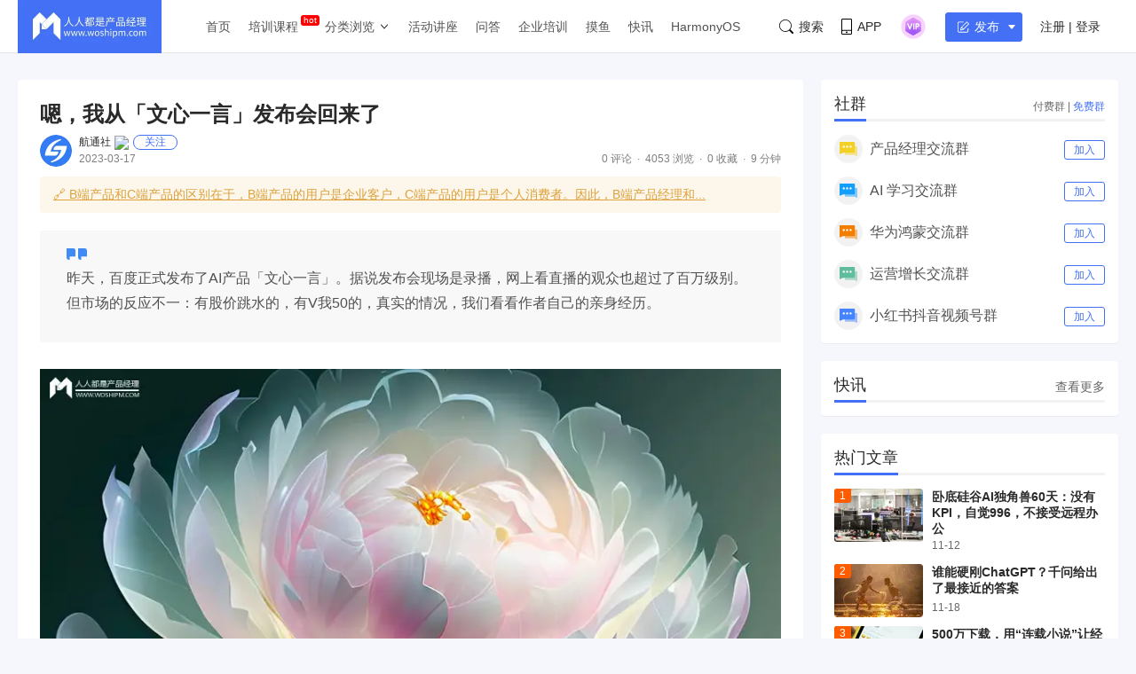

--- FILE ---
content_type: text/html; charset=UTF-8
request_url: https://www.woshipm.com/it/5783779.html
body_size: 22732
content:
<!DOCTYPE html>
<html lang="zh-Hans">

<head>
    <meta charset="UTF-8">
    <meta name="viewport" content="initial-scale=1.0,user-scalable=no,minimal-ui">
    <title>嗯，我从「文心一言」发布会回来了 | 人人都是产品经理</title>
    <meta name="baidu-site-verification" content="codeva-oZwKtV7LDl" />
    <meta property="og:title" content="嗯，我从「文心一言」发布会回来了 &#8211; 人人都是产品经理"><meta property="og:url" content="https://www.woshipm.com/it/5783779.html"><meta property="og:image" content="https://image.woshipm.com/wp-files/2023/03/g9TKPvys9HQthAudDrl3.jpg"><meta property="og:description" content="从我家到百度科技园，我单程需要跨越 66 公里，花费 3 个小时。去现场参加发布会绝对不是第一时间领略「文心一言」魅力的最佳方案。 实际上，在现场可以看到的内容，和直播的内容基本一致。在现场能看到的也是录屏演示，没有额外「加餐」。 当我回到家安顿下来再打开电脑"><meta property="og:type" content="article"><script type="application/ld+json">
            {
                "@context": "http://schema.org",
                "@type": "Article",
                "name": "嗯，我从「文心一言」发布会回来了 &#8211; 人人都是产品经理,","author": "航通社","description": "从我家到百度科技园，我单程需要跨越 66 公里，花费 3 个小时。去现场参加发布会绝对不是第一时间领略「文心一言」魅力的最佳方案。 实际上，在现场可以看到的内容，和直播的内容基本一致。在现场能看到的也是录屏演示，没有额外「加餐」。 当我回到家安顿下来再打开电脑",
                "image": [
                    "https:https://image.woshipm.com/wp-files/2023/03/g9TKPvys9HQthAudDrl3.jpg",
                    "https:https://image.woshipm.com/wp-files/2023/03/0sDAmzEKmDTJBw9WiU5Q.jpeg",
                    "https:https://image.woshipm.com/wp-files/2023/03/TwEKB3ErYwxx2y91xfg5.jpeg"
                ],
              "datePublished": "2023-03-17T08:03:53",
              "commentCount": 0,
              "interactionStatistic": {
                "@type": "InteractionCounter",
                "interactionType": "http://schema.org/LikeAction",
                "userInteractionCount": 0
              }
            }
        </script><meta name="keywords" content="1年, 初级, 文心一言, 百度, "><meta name="description" content="从我家到百度科技园，我单程需要跨越 66 公里，花费 3 个小时。去现场参加发布会绝对不是第一时间领略「文心一言」魅力的最佳方案。 实际上，在现场可以看到的内容，和直播的内容基本一致。在现场能看到的也是录屏演示，没有额外「加餐」。 当我回到家安顿下来再打开电脑"><link type="image/vnd.microsoft.icon" href="//image.woshipm.com/favicon.ico" rel="shortcut icon"><meta name='robots' content='max-image-preview:large' />
	<style>img:is([sizes="auto" i], [sizes^="auto," i]) { contain-intrinsic-size: 3000px 1500px }</style>
	<link rel='dns-prefetch' href='//image.woshipm.com' />
<script type="text/javascript">
/* <![CDATA[ */
window._wpemojiSettings = {"baseUrl":"https:\/\/s.w.org\/images\/core\/emoji\/16.0.1\/72x72\/","ext":".png","svgUrl":"https:\/\/s.w.org\/images\/core\/emoji\/16.0.1\/svg\/","svgExt":".svg","source":{"concatemoji":"https:\/\/www.woshipm.com\/wp-includes\/js\/wp-emoji-release.min.js?ver=6.8.3"}};
/*! This file is auto-generated */
!function(s,n){var o,i,e;function c(e){try{var t={supportTests:e,timestamp:(new Date).valueOf()};sessionStorage.setItem(o,JSON.stringify(t))}catch(e){}}function p(e,t,n){e.clearRect(0,0,e.canvas.width,e.canvas.height),e.fillText(t,0,0);var t=new Uint32Array(e.getImageData(0,0,e.canvas.width,e.canvas.height).data),a=(e.clearRect(0,0,e.canvas.width,e.canvas.height),e.fillText(n,0,0),new Uint32Array(e.getImageData(0,0,e.canvas.width,e.canvas.height).data));return t.every(function(e,t){return e===a[t]})}function u(e,t){e.clearRect(0,0,e.canvas.width,e.canvas.height),e.fillText(t,0,0);for(var n=e.getImageData(16,16,1,1),a=0;a<n.data.length;a++)if(0!==n.data[a])return!1;return!0}function f(e,t,n,a){switch(t){case"flag":return n(e,"\ud83c\udff3\ufe0f\u200d\u26a7\ufe0f","\ud83c\udff3\ufe0f\u200b\u26a7\ufe0f")?!1:!n(e,"\ud83c\udde8\ud83c\uddf6","\ud83c\udde8\u200b\ud83c\uddf6")&&!n(e,"\ud83c\udff4\udb40\udc67\udb40\udc62\udb40\udc65\udb40\udc6e\udb40\udc67\udb40\udc7f","\ud83c\udff4\u200b\udb40\udc67\u200b\udb40\udc62\u200b\udb40\udc65\u200b\udb40\udc6e\u200b\udb40\udc67\u200b\udb40\udc7f");case"emoji":return!a(e,"\ud83e\udedf")}return!1}function g(e,t,n,a){var r="undefined"!=typeof WorkerGlobalScope&&self instanceof WorkerGlobalScope?new OffscreenCanvas(300,150):s.createElement("canvas"),o=r.getContext("2d",{willReadFrequently:!0}),i=(o.textBaseline="top",o.font="600 32px Arial",{});return e.forEach(function(e){i[e]=t(o,e,n,a)}),i}function t(e){var t=s.createElement("script");t.src=e,t.defer=!0,s.head.appendChild(t)}"undefined"!=typeof Promise&&(o="wpEmojiSettingsSupports",i=["flag","emoji"],n.supports={everything:!0,everythingExceptFlag:!0},e=new Promise(function(e){s.addEventListener("DOMContentLoaded",e,{once:!0})}),new Promise(function(t){var n=function(){try{var e=JSON.parse(sessionStorage.getItem(o));if("object"==typeof e&&"number"==typeof e.timestamp&&(new Date).valueOf()<e.timestamp+604800&&"object"==typeof e.supportTests)return e.supportTests}catch(e){}return null}();if(!n){if("undefined"!=typeof Worker&&"undefined"!=typeof OffscreenCanvas&&"undefined"!=typeof URL&&URL.createObjectURL&&"undefined"!=typeof Blob)try{var e="postMessage("+g.toString()+"("+[JSON.stringify(i),f.toString(),p.toString(),u.toString()].join(",")+"));",a=new Blob([e],{type:"text/javascript"}),r=new Worker(URL.createObjectURL(a),{name:"wpTestEmojiSupports"});return void(r.onmessage=function(e){c(n=e.data),r.terminate(),t(n)})}catch(e){}c(n=g(i,f,p,u))}t(n)}).then(function(e){for(var t in e)n.supports[t]=e[t],n.supports.everything=n.supports.everything&&n.supports[t],"flag"!==t&&(n.supports.everythingExceptFlag=n.supports.everythingExceptFlag&&n.supports[t]);n.supports.everythingExceptFlag=n.supports.everythingExceptFlag&&!n.supports.flag,n.DOMReady=!1,n.readyCallback=function(){n.DOMReady=!0}}).then(function(){return e}).then(function(){var e;n.supports.everything||(n.readyCallback(),(e=n.source||{}).concatemoji?t(e.concatemoji):e.wpemoji&&e.twemoji&&(t(e.twemoji),t(e.wpemoji)))}))}((window,document),window._wpemojiSettings);
/* ]]> */
</script>
<style id='wp-emoji-styles-inline-css' type='text/css'>

	img.wp-smiley, img.emoji {
		display: inline !important;
		border: none !important;
		box-shadow: none !important;
		height: 1em !important;
		width: 1em !important;
		margin: 0 0.07em !important;
		vertical-align: -0.1em !important;
		background: none !important;
		padding: 0 !important;
	}
</style>
<link rel='stylesheet' id='wp-block-library-css' href='https://www.woshipm.com/wp-includes/css/dist/block-library/style.min.css?ver=6.8.3' type='text/css' media='all' />
<style id='classic-theme-styles-inline-css' type='text/css'>
/*! This file is auto-generated */
.wp-block-button__link{color:#fff;background-color:#32373c;border-radius:9999px;box-shadow:none;text-decoration:none;padding:calc(.667em + 2px) calc(1.333em + 2px);font-size:1.125em}.wp-block-file__button{background:#32373c;color:#fff;text-decoration:none}
</style>
<style id='global-styles-inline-css' type='text/css'>
:root{--wp--preset--aspect-ratio--square: 1;--wp--preset--aspect-ratio--4-3: 4/3;--wp--preset--aspect-ratio--3-4: 3/4;--wp--preset--aspect-ratio--3-2: 3/2;--wp--preset--aspect-ratio--2-3: 2/3;--wp--preset--aspect-ratio--16-9: 16/9;--wp--preset--aspect-ratio--9-16: 9/16;--wp--preset--color--black: #000000;--wp--preset--color--cyan-bluish-gray: #abb8c3;--wp--preset--color--white: #ffffff;--wp--preset--color--pale-pink: #f78da7;--wp--preset--color--vivid-red: #cf2e2e;--wp--preset--color--luminous-vivid-orange: #ff6900;--wp--preset--color--luminous-vivid-amber: #fcb900;--wp--preset--color--light-green-cyan: #7bdcb5;--wp--preset--color--vivid-green-cyan: #00d084;--wp--preset--color--pale-cyan-blue: #8ed1fc;--wp--preset--color--vivid-cyan-blue: #0693e3;--wp--preset--color--vivid-purple: #9b51e0;--wp--preset--gradient--vivid-cyan-blue-to-vivid-purple: linear-gradient(135deg,rgba(6,147,227,1) 0%,rgb(155,81,224) 100%);--wp--preset--gradient--light-green-cyan-to-vivid-green-cyan: linear-gradient(135deg,rgb(122,220,180) 0%,rgb(0,208,130) 100%);--wp--preset--gradient--luminous-vivid-amber-to-luminous-vivid-orange: linear-gradient(135deg,rgba(252,185,0,1) 0%,rgba(255,105,0,1) 100%);--wp--preset--gradient--luminous-vivid-orange-to-vivid-red: linear-gradient(135deg,rgba(255,105,0,1) 0%,rgb(207,46,46) 100%);--wp--preset--gradient--very-light-gray-to-cyan-bluish-gray: linear-gradient(135deg,rgb(238,238,238) 0%,rgb(169,184,195) 100%);--wp--preset--gradient--cool-to-warm-spectrum: linear-gradient(135deg,rgb(74,234,220) 0%,rgb(151,120,209) 20%,rgb(207,42,186) 40%,rgb(238,44,130) 60%,rgb(251,105,98) 80%,rgb(254,248,76) 100%);--wp--preset--gradient--blush-light-purple: linear-gradient(135deg,rgb(255,206,236) 0%,rgb(152,150,240) 100%);--wp--preset--gradient--blush-bordeaux: linear-gradient(135deg,rgb(254,205,165) 0%,rgb(254,45,45) 50%,rgb(107,0,62) 100%);--wp--preset--gradient--luminous-dusk: linear-gradient(135deg,rgb(255,203,112) 0%,rgb(199,81,192) 50%,rgb(65,88,208) 100%);--wp--preset--gradient--pale-ocean: linear-gradient(135deg,rgb(255,245,203) 0%,rgb(182,227,212) 50%,rgb(51,167,181) 100%);--wp--preset--gradient--electric-grass: linear-gradient(135deg,rgb(202,248,128) 0%,rgb(113,206,126) 100%);--wp--preset--gradient--midnight: linear-gradient(135deg,rgb(2,3,129) 0%,rgb(40,116,252) 100%);--wp--preset--font-size--small: 13px;--wp--preset--font-size--medium: 20px;--wp--preset--font-size--large: 36px;--wp--preset--font-size--x-large: 42px;--wp--preset--spacing--20: 0.44rem;--wp--preset--spacing--30: 0.67rem;--wp--preset--spacing--40: 1rem;--wp--preset--spacing--50: 1.5rem;--wp--preset--spacing--60: 2.25rem;--wp--preset--spacing--70: 3.38rem;--wp--preset--spacing--80: 5.06rem;--wp--preset--shadow--natural: 6px 6px 9px rgba(0, 0, 0, 0.2);--wp--preset--shadow--deep: 12px 12px 50px rgba(0, 0, 0, 0.4);--wp--preset--shadow--sharp: 6px 6px 0px rgba(0, 0, 0, 0.2);--wp--preset--shadow--outlined: 6px 6px 0px -3px rgba(255, 255, 255, 1), 6px 6px rgba(0, 0, 0, 1);--wp--preset--shadow--crisp: 6px 6px 0px rgba(0, 0, 0, 1);}:where(.is-layout-flex){gap: 0.5em;}:where(.is-layout-grid){gap: 0.5em;}body .is-layout-flex{display: flex;}.is-layout-flex{flex-wrap: wrap;align-items: center;}.is-layout-flex > :is(*, div){margin: 0;}body .is-layout-grid{display: grid;}.is-layout-grid > :is(*, div){margin: 0;}:where(.wp-block-columns.is-layout-flex){gap: 2em;}:where(.wp-block-columns.is-layout-grid){gap: 2em;}:where(.wp-block-post-template.is-layout-flex){gap: 1.25em;}:where(.wp-block-post-template.is-layout-grid){gap: 1.25em;}.has-black-color{color: var(--wp--preset--color--black) !important;}.has-cyan-bluish-gray-color{color: var(--wp--preset--color--cyan-bluish-gray) !important;}.has-white-color{color: var(--wp--preset--color--white) !important;}.has-pale-pink-color{color: var(--wp--preset--color--pale-pink) !important;}.has-vivid-red-color{color: var(--wp--preset--color--vivid-red) !important;}.has-luminous-vivid-orange-color{color: var(--wp--preset--color--luminous-vivid-orange) !important;}.has-luminous-vivid-amber-color{color: var(--wp--preset--color--luminous-vivid-amber) !important;}.has-light-green-cyan-color{color: var(--wp--preset--color--light-green-cyan) !important;}.has-vivid-green-cyan-color{color: var(--wp--preset--color--vivid-green-cyan) !important;}.has-pale-cyan-blue-color{color: var(--wp--preset--color--pale-cyan-blue) !important;}.has-vivid-cyan-blue-color{color: var(--wp--preset--color--vivid-cyan-blue) !important;}.has-vivid-purple-color{color: var(--wp--preset--color--vivid-purple) !important;}.has-black-background-color{background-color: var(--wp--preset--color--black) !important;}.has-cyan-bluish-gray-background-color{background-color: var(--wp--preset--color--cyan-bluish-gray) !important;}.has-white-background-color{background-color: var(--wp--preset--color--white) !important;}.has-pale-pink-background-color{background-color: var(--wp--preset--color--pale-pink) !important;}.has-vivid-red-background-color{background-color: var(--wp--preset--color--vivid-red) !important;}.has-luminous-vivid-orange-background-color{background-color: var(--wp--preset--color--luminous-vivid-orange) !important;}.has-luminous-vivid-amber-background-color{background-color: var(--wp--preset--color--luminous-vivid-amber) !important;}.has-light-green-cyan-background-color{background-color: var(--wp--preset--color--light-green-cyan) !important;}.has-vivid-green-cyan-background-color{background-color: var(--wp--preset--color--vivid-green-cyan) !important;}.has-pale-cyan-blue-background-color{background-color: var(--wp--preset--color--pale-cyan-blue) !important;}.has-vivid-cyan-blue-background-color{background-color: var(--wp--preset--color--vivid-cyan-blue) !important;}.has-vivid-purple-background-color{background-color: var(--wp--preset--color--vivid-purple) !important;}.has-black-border-color{border-color: var(--wp--preset--color--black) !important;}.has-cyan-bluish-gray-border-color{border-color: var(--wp--preset--color--cyan-bluish-gray) !important;}.has-white-border-color{border-color: var(--wp--preset--color--white) !important;}.has-pale-pink-border-color{border-color: var(--wp--preset--color--pale-pink) !important;}.has-vivid-red-border-color{border-color: var(--wp--preset--color--vivid-red) !important;}.has-luminous-vivid-orange-border-color{border-color: var(--wp--preset--color--luminous-vivid-orange) !important;}.has-luminous-vivid-amber-border-color{border-color: var(--wp--preset--color--luminous-vivid-amber) !important;}.has-light-green-cyan-border-color{border-color: var(--wp--preset--color--light-green-cyan) !important;}.has-vivid-green-cyan-border-color{border-color: var(--wp--preset--color--vivid-green-cyan) !important;}.has-pale-cyan-blue-border-color{border-color: var(--wp--preset--color--pale-cyan-blue) !important;}.has-vivid-cyan-blue-border-color{border-color: var(--wp--preset--color--vivid-cyan-blue) !important;}.has-vivid-purple-border-color{border-color: var(--wp--preset--color--vivid-purple) !important;}.has-vivid-cyan-blue-to-vivid-purple-gradient-background{background: var(--wp--preset--gradient--vivid-cyan-blue-to-vivid-purple) !important;}.has-light-green-cyan-to-vivid-green-cyan-gradient-background{background: var(--wp--preset--gradient--light-green-cyan-to-vivid-green-cyan) !important;}.has-luminous-vivid-amber-to-luminous-vivid-orange-gradient-background{background: var(--wp--preset--gradient--luminous-vivid-amber-to-luminous-vivid-orange) !important;}.has-luminous-vivid-orange-to-vivid-red-gradient-background{background: var(--wp--preset--gradient--luminous-vivid-orange-to-vivid-red) !important;}.has-very-light-gray-to-cyan-bluish-gray-gradient-background{background: var(--wp--preset--gradient--very-light-gray-to-cyan-bluish-gray) !important;}.has-cool-to-warm-spectrum-gradient-background{background: var(--wp--preset--gradient--cool-to-warm-spectrum) !important;}.has-blush-light-purple-gradient-background{background: var(--wp--preset--gradient--blush-light-purple) !important;}.has-blush-bordeaux-gradient-background{background: var(--wp--preset--gradient--blush-bordeaux) !important;}.has-luminous-dusk-gradient-background{background: var(--wp--preset--gradient--luminous-dusk) !important;}.has-pale-ocean-gradient-background{background: var(--wp--preset--gradient--pale-ocean) !important;}.has-electric-grass-gradient-background{background: var(--wp--preset--gradient--electric-grass) !important;}.has-midnight-gradient-background{background: var(--wp--preset--gradient--midnight) !important;}.has-small-font-size{font-size: var(--wp--preset--font-size--small) !important;}.has-medium-font-size{font-size: var(--wp--preset--font-size--medium) !important;}.has-large-font-size{font-size: var(--wp--preset--font-size--large) !important;}.has-x-large-font-size{font-size: var(--wp--preset--font-size--x-large) !important;}
:where(.wp-block-post-template.is-layout-flex){gap: 1.25em;}:where(.wp-block-post-template.is-layout-grid){gap: 1.25em;}
:where(.wp-block-columns.is-layout-flex){gap: 2em;}:where(.wp-block-columns.is-layout-grid){gap: 2em;}
:root :where(.wp-block-pullquote){font-size: 1.5em;line-height: 1.6;}
</style>
<link rel='stylesheet' id='ui-css' href='//image.woshipm.com/fp/css/ui.css?ver=6.0.12' type='text/css' media='screen' />
<link rel='stylesheet' id='swipper-css' href='//image.woshipm.com/fp/css/swiper-bundle.min.css?ver=6.0.12' type='text/css' media='screen' />
<link rel='stylesheet' id='misc-css' href='//image.woshipm.com/fp/css/app.min.css?ver=6.0.12' type='text/css' media='screen' />
<link rel='stylesheet' id='fa-css' href='//image.woshipm.com/kan/css/font-awesome.min.css?ver=6.0.12' type='text/css' media='screen' />
<link rel="canonical" href="https://www.woshipm.com/it/5783779.html" />
<link rel="icon" href="https://image.woshipm.com/wp-files/2024/11/MbtEc6Z3dCX41DLY4alz.png" sizes="32x32" />
<link rel="icon" href="https://image.woshipm.com/wp-files/2024/11/MbtEc6Z3dCX41DLY4alz.png" sizes="192x192" />
<link rel="apple-touch-icon" href="https://image.woshipm.com/wp-files/2024/11/MbtEc6Z3dCX41DLY4alz.png" />
<meta name="msapplication-TileImage" content="https://image.woshipm.com/wp-files/2024/11/MbtEc6Z3dCX41DLY4alz.png" />
<style>.comment--location {
			display: flex;
			margin-top: 8px;
			align-items: center;
			font-size: 14px!important;
			padding-left: 10px;
			color: rgba(0,0,0,.5)!important;
			fill: rgba(0,0,0,.5)!important;
		}
		.comment--location svg {
			margin-right: 5px;
		}
		</style></head>

<body class="single u-backgroundColorLightBlue is-fixedHeader">
    <div id="app" class="surface--content">
        <el-backtop></el-backtop>
        <header class="pm--metabar">
            <div class="container u-flex">
                <a href="/" class="u-flex u-relative"><img class="logo" src="//image.woshipm.com/fp/images/logo.png" alt="人人都是产品经理"></a>
                <nav class="header-nav">
                    <ul class="subnav-ul">
                        <li class="menu-item"><a href="https://www.woshipm.com/">首页</a></li>
                        <li class="menu-item menu-item-has-children menu-item--new">
                            <a href="javascript:;">培训课程</a>
                            <div class="sub--menuWidth">
                                <div class="container dropCard--courses">
                                    <div class="dropCourse--list">
                                        <div class="dropCourse--title"><a href="https://www.qidianla.com/" target="_blank">名师辅导课</a></div>
                                        <div class="dropCourse--item"><a href="https://ke.qidianla.com/courses/aipmtc" target="_blank">AI产品经理转岗特训营</a></div>
                                        <div class="dropCourse--item"><a href="https://vip.qidianla.com/studyClass.html" target="_blank">BAT大厂产品运营体系课</a></div>
                                        <div class="dropCourse--item"><a href="https://ke.qidianla.com/courses/bcpm" target="_blank">B端C端全栈产品经理私教课</a></div>
                                        <div class="dropCourse--more"><a href="https://www.qidianla.com/" target="_blank">查看更多<span class="el-icon-d-arrow-right"></span></a></div>
                                    </div>
                                    <div class="dropCourse--list">
                                        <div class="dropCourse--title"><a href="https://www.qidianla.com/" target="_blank">个人自学课</a></div>
                                        <div class="dropCourse--item"><a href="https://ke.qidianla.com/courses/iom" target="_blank">互联网运营能力进阶</a></div>
                                        <div class="dropCourse--item"><a href="https://ke.qidianla.com/courses/bupm" target="_blank">业务产品经理能力进阶</a></div>
                                        <div class="dropCourse--item"><a href="https://ke.qidianla.com/courses/ecpm1" target="_blank">电商产品经理从入门到进阶</a></div>
                                        <div class="dropCourse--more"><a href="https://www.qidianla.com/" target="_blank">查看更多<span class="el-icon-d-arrow-right"></span></a></div>
                                    </div>
                                    <div class="dropCourse--list">
                                        <div class="dropCourse--title"><a href="https://daxue.qidianla.com/" target="_blank">企业内训课</a></div>
                                        <div class="dropCourse--double">
                                            <div class="dropCourse--doubleItem">
                                                <div class="dropCourse--item"><a href="https://daxue.qidianla.com/" target="_blank">数字化产品经理课</a></div>
                                                <div class="dropCourse--item"><a href="https://daxue.qidianla.com/" target="_blank">商业化产品实战课</a></div>
                                                <div class="dropCourse--item"><a href="https://daxue.qidianla.com/" target="_blank">数字化营销体系课</a></div>
                                            </div>
                                            <div class="dropCourse--doubleItem">
                                                <div class="dropCourse--item"><a href="https://daxue.qidianla.com/" target="_blank">B端运营实战课</a></div>
                                                <div class="dropCourse--item"><a href="https://daxue.qidianla.com/" target="_blank">私域流量实战课</a></div>
                                                <div class="dropCourse--item"><a href="https://daxue.qidianla.com/" target="_blank">数据分析体系课</a></div>
                                            </div>
                                        </div>
                                        <div class="dropCourse--more"><a href="https://daxue.qidianla.com/" target="_blank">查看更多<span class="el-icon-d-arrow-right"></span></a></div>
                                    </div>
                                </div>
                            </div>
                        </li>
                        <li class="menu-item menu-item-has-children">
                            <a href="javascript:;">分类浏览</a>
                            <svg width="14" height="14" viewBox="0 0 19 19" class="svgIcon">
                                <path d="M3.9 6.77l5.2 5.76.43.47.43-.47 5.15-5.7-.85-.77-4.73 5.25L4.75 6z" fill-rule="evenodd"></path>
                            </svg>
                            <div class="sub--menuWidth">
                                <div class="container dropCard--list">
                                    <div class="pm--category">
                                                                                    <div class="pm--categoryItem">
                                                <a href="https://www.woshipm.com/category/it" class="u-flex" target="_blank">
                                                    <div class="content">
                                                        <div class="name">业界动态</div>
                                                        <div class="count">30500篇文章</div>
                                                    </div>
                                                </a>
                                            </div>
                                                                                    <div class="pm--categoryItem">
                                                <a href="https://www.woshipm.com/category/pd" class="u-flex" target="_blank">
                                                    <div class="content">
                                                        <div class="name">产品设计</div>
                                                        <div class="count">19158篇文章</div>
                                                    </div>
                                                </a>
                                            </div>
                                                                                    <div class="pm--categoryItem">
                                                <a href="https://www.woshipm.com/category/operate" class="u-flex" target="_blank">
                                                    <div class="content">
                                                        <div class="name">产品运营</div>
                                                        <div class="count">15084篇文章</div>
                                                    </div>
                                                </a>
                                            </div>
                                                                                    <div class="pm--categoryItem">
                                                <a href="https://www.woshipm.com/category/pmd" class="u-flex" target="_blank">
                                                    <div class="content">
                                                        <div class="name">产品经理</div>
                                                        <div class="count">9557篇文章</div>
                                                    </div>
                                                </a>
                                            </div>
                                                                                    <div class="pm--categoryItem">
                                                <a href="https://www.woshipm.com/category/zhichang" class="u-flex" target="_blank">
                                                    <div class="content">
                                                        <div class="name">职场攻略</div>
                                                        <div class="count">5285篇文章</div>
                                                    </div>
                                                </a>
                                            </div>
                                                                                    <div class="pm--categoryItem">
                                                <a href="https://www.woshipm.com/category/marketing" class="u-flex" target="_blank">
                                                    <div class="content">
                                                        <div class="name">营销推广</div>
                                                        <div class="count">4829篇文章</div>
                                                    </div>
                                                </a>
                                            </div>
                                                                                    <div class="pm--categoryItem">
                                                <a href="https://www.woshipm.com/category/ucd" class="u-flex" target="_blank">
                                                    <div class="content">
                                                        <div class="name">交互体验</div>
                                                        <div class="count">3902篇文章</div>
                                                    </div>
                                                </a>
                                            </div>
                                                                                    <div class="pm--categoryItem">
                                                <a href="https://www.woshipm.com/category/evaluating" class="u-flex" target="_blank">
                                                    <div class="content">
                                                        <div class="name">分析评测</div>
                                                        <div class="count">3548篇文章</div>
                                                    </div>
                                                </a>
                                            </div>
                                                                                    <div class="pm--categoryItem">
                                                <a href="https://www.woshipm.com/category/chuangye" class="u-flex" target="_blank">
                                                    <div class="content">
                                                        <div class="name">创业学院</div>
                                                        <div class="count">2236篇文章</div>
                                                    </div>
                                                </a>
                                            </div>
                                                                                    <div class="pm--categoryItem">
                                                <a href="https://www.woshipm.com/category/user-research" class="u-flex" target="_blank">
                                                    <div class="content">
                                                        <div class="name">用户研究</div>
                                                        <div class="count">1883篇文章</div>
                                                    </div>
                                                </a>
                                            </div>
                                                                                    <div class="pm--categoryItem">
                                                <a href="https://www.woshipm.com/category/data-analysis" class="u-flex" target="_blank">
                                                    <div class="content">
                                                        <div class="name">数据分析</div>
                                                        <div class="count">1791篇文章</div>
                                                    </div>
                                                </a>
                                            </div>
                                                                                    <div class="pm--categoryItem">
                                                <a href="https://www.woshipm.com/category/rp" class="u-flex" target="_blank">
                                                    <div class="content">
                                                        <div class="name">原型设计</div>
                                                        <div class="count">1435篇文章</div>
                                                    </div>
                                                </a>
                                            </div>
                                                                            </div>
                                </div>
                            </div>
                        </li>
                        <li class="menu-item"><a target="_blank" data-id="37" data-adid="41" href="/category/active">活动讲座</a></li>
                        <li class="menu-item"><a target="_blank" data-id="35" data-adid="41" href="https://wen.woshipm.com/">问答</a></li>
                        <li class="menu-item"><a target="_blank" data-id="32" data-adid="41" href="https://daxue.qidianla.com/">企业培训</a></li>
                        <li class="menu-item"><a target="_blank" data-id="32" data-adid="41" href="/fish/">摸鱼</a></li>
                        <li class="menu-item"><a target="_blank" data-id="32" data-adid="41" href="/digest">快讯</a></li>
<li class="menu-item"><a target="_blank" data-id="32" data-adid="41" href="/harmony">HarmonyOS</a></li>
                    </ul>
                </nav>
                <div class="pm--metabar__right u-flex">
                    <a class="pm--metabarItem u-flex u-cursorPointer" href="https://api.woshipm.com/search/list.html" target="_blank">
                        <svg class="svgIcon-use" width="16" height="16" viewBox="0 0 16 16">
                            <path d="M15.800,14.481 L12.519,11.200 C12.504,11.184 12.487,11.170 12.471,11.156 C13.361,9.988 13.890,8.529 13.890,6.947 C13.890,3.110 10.780,-0.000 6.945,-0.000 C3.109,-0.000 -0.000,3.110 -0.000,6.947 C-0.000,10.785 3.109,13.895 6.945,13.895 C8.529,13.895 9.990,13.364 11.159,12.471 C11.172,12.487 11.186,12.503 11.201,12.518 L14.483,15.800 C14.786,16.104 15.329,16.056 15.693,15.692 C16.056,15.328 16.104,14.786 15.800,14.481 L15.800,14.481 ZM0.772,6.947 C0.772,3.537 3.535,0.771 6.945,0.771 C10.354,0.771 13.118,3.537 13.118,6.947 C13.118,8.621 12.453,10.138 11.373,11.250 C11.351,11.269 11.330,11.288 11.310,11.308 C11.289,11.329 11.269,11.351 11.250,11.373 C10.138,12.456 8.619,13.123 6.945,13.123 C3.535,13.123 0.772,10.358 0.772,6.947 L0.772,6.947 Z" class="cls-1"></path>
                        </svg>搜索
                    </a>
                    <div class="pm--metabarItem pm--metabar__dropdown u-flex u-relative"><svg class="svgIcon-use" width="12" height="18" viewBox="0 0 12 18">
                            <path d="M10.599,17.999 L1.401,17.999 C0.626,17.999 -0.000,17.381 -0.000,16.616 L-0.000,1.382 C-0.000,0.617 0.626,-0.001 1.401,-0.001 L10.599,-0.001 C11.374,-0.001 12.000,0.627 12.000,1.382 L12.000,16.616 C12.000,17.381 11.374,17.999 10.599,17.999 ZM11.066,1.382 C11.066,1.128 10.857,0.922 10.599,0.922 L1.401,0.922 C1.142,0.922 0.934,1.128 0.934,1.382 L0.934,12.800 L11.066,12.800 L11.066,1.382 ZM11.066,13.811 L0.934,13.811 L0.934,16.626 C0.934,16.881 1.142,17.087 1.401,17.087 L10.599,17.087 C10.857,17.087 11.066,16.881 11.066,16.626 L11.066,13.811 ZM6.000,16.283 C5.483,16.283 5.066,15.871 5.066,15.361 C5.066,14.851 5.483,14.439 6.000,14.439 C6.516,14.439 6.934,14.851 6.934,15.361 C6.934,15.871 6.516,16.283 6.000,16.283 Z"></path>
                        </svg>APP<div class="pm--qrcodeCard__dropdown">
                            <img class="app-qrcode-img" src="https://image.woshipm.com/build/img/footer-appdownload.png">
                        </div>
                    </div>
                    <div class="pm--metabarItem pm--metabar__dropdown u-flex u-relative">
                        <img src="https://image.woshipm.com/VIP.svg" width="32" />
                        <div class="pm--userCard__dropdown u-shadowed" style="right: -165px;
    width: 365px;box-sizing: border-box;">
                            <div class="pm--vipCard">
                                <div class="pm--vipCard__title"><img src="https://image.woshipm.com/2023/05/19/de725b98-f62f-11ed-adbb-00163e0b5ff3.png">起点课堂会员权益</div>
                                <div class="pm--vipCard__list">
                                    <div class="pm--vipCard__item"><img width="24" src="https://image.woshipm.com/2023/05/19/dfe517e2-f62d-11ed-bbb6-00163e0b5ff3.png" />职业体系课特权</div>
                                    <div class="pm--vipCard__item"><img width="24" src="https://image.woshipm.com/2023/05/19/ebb5071c-f62d-11ed-bbb6-00163e0b5ff3.png" />线下行业大会特权</div>
                                    <div class="pm--vipCard__item"><img width="24" src="https://image.woshipm.com/2023/05/19/c9756278-f62d-11ed-94e0-00163e0b5ff3.png" />个人IP打造特权</div>
                                    <div class="pm--vipCard__item"><img width="24" src="https://image.woshipm.com/2023/05/19/f64625a8-f62d-11ed-bbb6-00163e0b5ff3.png" />30+门专项技能课</div>
                                    <div class="pm--vipCard__item"><img width="20" src="https://image.woshipm.com/2023/05/19/0148a02a-f62e-11ed-96ae-00163e0b5ff3.png" />1300+专题课程</div>
                                    <div class="pm--vipCard__item"><img width="24" src="https://image.woshipm.com/2023/05/19/25fc8396-f62e-11ed-adbb-00163e0b5ff3.png" />12场职场软技能直播</div>
                                    <div class="pm--vipCard__item"><img width="24" src="https://image.woshipm.com/2023/05/19/1d4ecd4e-f62e-11ed-adbb-00163e0b5ff3.png" />12场求职辅导直播</div>
                                    <div class="pm--vipCard__item"><img width="24" src="https://image.woshipm.com/2023/05/19/30793c56-f62e-11ed-adbb-00163e0b5ff3.png" />12场专业技能直播</div>
                                    <div class="pm--vipCard__item"><img width="24" src="https://image.woshipm.com/2023/05/19/15fae604-f62e-11ed-bbb6-00163e0b5ff3.png" />会员专属社群</div>
                                    <div class="pm--vipCard__item"><img width="24" src="https://image.woshipm.com/2023/05/19/0e3283be-f62e-11ed-8df9-00163e0b5ff3.png" />荣耀标识</div>
                                </div>
                                <div class="pm--vipCard__button">
                                    <a href="https://vip.qidianla.com/member.html" target="_blank">{{ userInfo.member ? '查看权益' : '开通会员' }}</a>
                                </div>
                            </div>
                        </div>
                    </div>
                    <metabar-notice :islogin="islogin"></metabar-notice>
                    <div class="pm--metabar__dropdown u-flex u-relative"><span @click="showLoginForm" class="u-flex el-button el-button--primary el-button--mini" style="padding-right: 5px;font-size: 14px;padding-left: 13px;"><svg class="svgIcon-use" width="18" height="17" viewBox="0 0 18 17" style="width: 13px;fill: white;margin-right: 6px;">
                                <path d="M17.831,3.950 L9.184,12.519 C9.113,12.590 9.024,12.641 8.927,12.667 L4.754,13.785 C4.705,13.798 4.655,13.805 4.603,13.805 C4.450,13.805 4.301,13.743 4.193,13.635 C4.047,13.489 3.992,13.275 4.048,13.078 L5.219,8.984 C5.246,8.891 5.296,8.805 5.366,8.736 L14.013,0.165 C14.122,0.058 14.267,-0.002 14.421,-0.002 C14.575,-0.002 14.720,0.058 14.829,0.165 L17.831,3.141 C17.940,3.249 18.000,3.393 18.000,3.545 C18.000,3.698 17.940,3.842 17.831,3.950 ZM8.156,11.689 L6.199,9.750 L5.436,12.419 L8.156,11.689 ZM14.421,1.378 L6.902,8.830 L9.088,10.997 L16.607,3.546 L14.421,1.378 ZM1.153,2.286 L1.153,14.895 C1.153,15.425 1.588,15.855 2.122,15.855 L14.732,15.855 C15.267,15.855 15.701,15.425 15.701,14.895 L15.701,10.476 L16.855,10.476 L16.855,14.895 C16.855,16.055 15.902,16.998 14.732,16.998 L2.122,16.998 C0.952,16.998 -0.000,16.055 -0.000,14.895 L-0.000,2.286 C-0.000,1.126 0.952,0.183 2.122,0.183 L9.326,0.183 L9.326,1.326 L2.122,1.326 C1.588,1.326 1.153,1.756 1.153,2.286 Z"></path>
                            </svg>发布<svg width="12" height="12" viewBox="0 0 12 12" fill="none" xmlns="http://www.w3.org/2000/svg" class="unfold12-icon" style="margin-right: 0; margin-left: 8px;">
                                <path d="M2.45025 4.82383C2.17422 4.49908 2.40501 4 2.83122 4H9.16878C9.59499 4 9.82578 4.49908 9.54975 4.82382L6.38097 8.5518C6.1813 8.7867 5.8187 8.7867 5.61903 8.5518L2.45025 4.82383Z" fill="white" data-v-3a3133c9=""></path>
                            </svg></span>
                                            </div>
                                            <div class="pm--metabarItem u-flex u-paddingLeft20">
                            <span @click="showLoginForm" class="item">注册 | 登录
                                <div class="login-popover">
                                    <div class="login-guide-wrap">
                                        <div class="login-guide-title">登录人人都是产品经理即可获得以下权益</div>
                                        <ul class="login-guide-list">
                                            <li class="login-guide-list-item">
                                                <div class="login-guide-icon-wrap">
                                                    <svg width="20" height="20" viewBox="0 0 20 20" fill="none" xmlns="http://www.w3.org/2000/svg" class="login-guide-icon">
                                                        <path d="M4.62218 2.68165C3.64897 2.29236 2.59033 3.0091 2.59033 4.05728V13.961C2.59033 14.2639 2.77476 14.5363 3.05601 14.6488L8.88416 16.98C9.59939 17.2661 10.3973 17.2661 11.1125 16.98L16.9406 14.6488C17.2219 14.5363 17.4063 14.2639 17.4063 13.961V4.05728C17.4063 3.0091 16.3477 2.29236 15.3745 2.68165L11.1125 4.38644C10.3973 4.67253 9.59939 4.67253 8.88416 4.38644L4.62218 2.68165Z" stroke="currentColor" stroke-width="1.2"></path>
                                                        <path d="M9.99609 7.42676V14.094" stroke="currentColor" stroke-width="1.2" stroke-linecap="round"></path>
                                                    </svg>
                                                </div>
                                                <span class="login-guide-text">关注优质作者</span>
                                            </li>
                                            <li class="login-guide-list-item">
                                                <div class="login-guide-icon-wrap">
                                                    <svg width="18" height="18" viewBox="0 0 18 18" fill="none" xmlns="http://www.w3.org/2000/svg" class="login-guide-icon">
                                                        <path fill-rule="evenodd" clip-rule="evenodd" d="M8.99999 3.37781L7.26101 6.9014C7.15913 7.10768 6.96219 7.25119 6.73392 7.28433L2.84544 7.84938L5.65897 10.5919C5.65903 10.592 5.6589 10.5919 5.65897 10.5919C5.82418 10.7529 5.89936 10.9849 5.8605 11.2116L5.19624 15.0845L8.67423 13.256C8.87818 13.1488 9.12181 13.1488 9.32576 13.256L12.8037 15.0845L12.1395 11.2117C12.1006 10.9849 12.1756 10.7531 12.3408 10.5921C12.3409 10.592 12.3408 10.5922 12.3408 10.5921L15.1545 7.84938L11.2663 7.28437C11.038 7.25122 10.8409 7.10782 10.739 6.90153L8.99999 3.37781ZM9.26883 2.83308C9.26888 2.83298 9.26878 2.83318 9.26883 2.83308V2.83308ZM9.62775 2.39022C9.37097 1.86993 8.62901 1.86993 8.37224 2.39022L6.43408 6.3174L2.10014 6.94718C1.52608 7.03061 1.29661 7.73615 1.71217 8.14119C1.71216 8.14118 1.71219 8.14121 1.71217 8.14119L4.84822 11.1981L4.10789 15.5145C4.00989 16.0863 4.61 16.5224 5.12357 16.2525L8.99999 14.2145L12.8764 16.2525C13.3899 16.5224 13.9901 16.0863 13.8921 15.5146L13.1518 11.1981L16.2877 8.14126C16.7035 7.73618 16.4739 7.0306 15.8999 6.94718L11.5659 6.3174L9.62775 2.39022ZM4.96134 11.3084C4.96141 11.3084 4.96128 11.3083 4.96134 11.3084V11.3084Z" fill="currentColor"></path>
                                                    </svg>
                                                </div>
                                                <span class="login-guide-text">收藏优质内容</span>
                                            </li>
                                            <li class="login-guide-list-item">
                                                <div class="login-guide-icon-wrap">
                                                    <svg width="18" height="18" viewBox="0 0 18 18" fill="none" xmlns="http://www.w3.org/2000/svg" class="login-guide-icon">
                                                        <path fill-rule="evenodd" clip-rule="evenodd" d="M12.1337 10.5801C12.4205 10.5801 12.653 10.8125 12.653 11.0993V11.8658H13.4194C13.7062 11.8658 13.9387 12.0983 13.9387 12.385C13.9387 12.6718 13.7062 12.9043 13.4194 12.9043H12.1337C11.847 12.9043 11.6145 12.6718 11.6145 12.385V11.0993C11.6145 10.8125 11.847 10.5801 12.1337 10.5801Z" fill="currentColor"></path>
                                                        <path fill-rule="evenodd" clip-rule="evenodd" d="M2.05225 4.64889C2.05225 3.21507 3.21458 2.05273 4.6484 2.05273H11.4231C12.8569 2.05273 14.0193 3.21507 14.0193 4.64889V9.32197H12.9808V4.64889C12.9808 3.7886 12.2834 3.0912 11.4231 3.0912H4.6484C3.78811 3.0912 3.09071 3.7886 3.09071 4.64889V13.3522C3.09071 14.2125 3.78811 14.9099 4.6484 14.9099H12.2143V15.9483H4.6484C3.21459 15.9483 2.05225 14.786 2.05225 13.3522V4.64889Z" fill="currentColor"></path>
                                                        <path fill-rule="evenodd" clip-rule="evenodd" d="M12.214 9.51893C10.7255 9.51893 9.51893 10.7255 9.51893 12.214C9.51893 13.7024 10.7255 14.909 12.214 14.909C13.7024 14.909 14.909 13.7024 14.909 12.214C14.909 10.7255 13.7024 9.51893 12.214 9.51893ZM8.48047 12.214C8.48047 10.152 10.152 8.48047 12.214 8.48047C14.2759 8.48047 15.9475 10.152 15.9475 12.214C15.9475 14.2759 14.2759 15.9475 12.214 15.9475C10.152 15.9475 8.48047 14.2759 8.48047 12.214Z" fill="currentColor"></path>
                                                        <path fill-rule="evenodd" clip-rule="evenodd" d="M4.82129 5.4372C4.82129 5.15044 5.05376 4.91797 5.34052 4.91797L10.7306 4.91797C11.0174 4.91797 11.2499 5.15044 11.2499 5.4372C11.2499 5.72396 11.0174 5.95643 10.7306 5.95643L5.34052 5.95643C5.05376 5.95643 4.82129 5.72396 4.82129 5.4372Z" fill="currentColor"></path>
                                                        <path fill-rule="evenodd" clip-rule="evenodd" d="M4.78394 8.35712C4.78394 8.07035 5.01641 7.83789 5.30317 7.83789L8.03531 7.83791C8.32208 7.83791 8.55454 8.07038 8.55454 8.35715C8.55454 8.64391 8.32207 8.87637 8.03531 8.87637L5.30316 8.87635C5.0164 8.87635 4.78393 8.64388 4.78394 8.35712Z" fill="currentColor"></path>
                                                    </svg>
                                                </div>
                                                <span class="login-guide-text">查阅浏览足迹</span>
                                            </li>
                                            <li class="login-guide-list-item">
                                                <div class="login-guide-icon-wrap">
                                                    <svg width="18" height="18" viewBox="0 0 18 18" fill="none" xmlns="http://www.w3.org/2000/svg" class="login-guide-icon">
                                                        <path fill-rule="evenodd" clip-rule="evenodd" d="M5.21627 3.23729H2.91894L2.91894 14.2645H5.21627V3.23729ZM2.91894 2.31836C2.41142 2.31836 2 2.72978 2 3.23729V14.2645C2 14.772 2.41142 15.1835 2.91894 15.1835H5.21627C5.72379 15.1835 6.13521 14.772 6.13521 14.2645V3.23729C6.13521 2.72978 5.72379 2.31836 5.21627 2.31836H2.91894Z" fill="currentColor"></path>
                                                        <path fill-rule="evenodd" clip-rule="evenodd" d="M8.43258 3.23729H6.13524L6.13524 14.2645H8.43258V3.23729ZM6.13524 2.31836C5.62773 2.31836 5.21631 2.72978 5.21631 3.23729V14.2645C5.21631 14.772 5.62773 15.1835 6.13524 15.1835H8.43258C8.9401 15.1835 9.35152 14.772 9.35152 14.2645V3.23729C9.35152 2.72978 8.9401 2.31836 8.43258 2.31836H6.13524Z" fill="currentColor"></path>
                                                        <path fill-rule="evenodd" clip-rule="evenodd" d="M12.0205 3.1255L9.80149 3.7201L12.6555 14.3716L14.8746 13.777L12.0205 3.1255ZM9.56365 2.83247C9.07343 2.96383 8.78251 3.46772 8.91386 3.95794L11.7679 14.6094C11.8993 15.0996 12.4032 15.3906 12.8934 15.2592L15.1124 14.6646C15.6027 14.5333 15.8936 14.0294 15.7622 13.5391L12.9082 2.88767C12.7768 2.39744 12.2729 2.10653 11.7827 2.23788L9.56365 2.83247Z" fill="currentColor"></path>
                                                    </svg>
                                                </div>
                                                <span class="login-guide-text">免费发布作品</span>
                                            </li>
                                            <li class="login-guide-list-item">
                                                <div class="login-guide-icon-wrap">
                                                    <svg width="18" height="18" viewBox="0 0 18 18" fill="none" xmlns="http://www.w3.org/2000/svg" class="login-guide-icon">
                                                        <path fill-rule="evenodd" clip-rule="evenodd" d="M13.2368 3.03451C12.587 2.18471 11.3966 2.05398 10.5779 2.74252L8.99865 4.07065L7.41943 2.74252C6.60071 2.05398 5.41026 2.18471 4.76048 3.03451C4.40851 3.49484 4.28737 4.07174 4.38041 4.61328H3.42708C2.6907 4.61328 2.09375 5.21023 2.09375 5.94661V7.78026C2.09375 8.50852 2.67761 9.10041 3.40278 9.11338V14.285C3.40278 15.3896 4.29821 16.285 5.40278 16.285H12.5945C13.6991 16.285 14.5945 15.3896 14.5945 14.285V9.11342C15.3209 9.10187 15.9062 8.50942 15.9062 7.78026V5.94661C15.9062 5.21024 15.3093 4.61328 14.5729 4.61328H13.6169C13.7099 4.07174 13.5888 3.49484 13.2368 3.03451ZM12.61 4.61328C12.7209 4.3068 12.6796 3.95035 12.4715 3.67815C12.1572 3.26708 11.5813 3.20384 11.1853 3.53691L9.90541 4.61328H12.61ZM8.09189 4.61328L6.81202 3.53691C6.41598 3.20384 5.84013 3.26708 5.52581 3.67815C5.31768 3.95035 5.27642 4.3068 5.38727 4.61328H8.09189ZM3.09375 5.94661C3.09375 5.76252 3.24299 5.61328 3.42708 5.61328H8.49863V8.11359H3.42708C3.24299 8.11359 3.09375 7.96435 3.09375 7.78026V5.94661ZM9.49863 8.11359V5.61328H14.5729C14.757 5.61328 14.9062 5.76252 14.9062 5.94661V7.78026C14.9062 7.96435 14.757 8.11359 14.5729 8.11359H9.49863ZM4.40278 9.11719H8.49863L8.49863 15.285H5.40278C4.85049 15.285 4.40278 14.8373 4.40278 14.285V9.11719ZM9.49863 9.11719L9.49863 15.285H12.5945C13.1468 15.285 13.5945 14.8373 13.5945 14.285V9.11719H9.49863Z" fill="currentColor"></path>
                                                    </svg>
                                                </div>
                                                <span class="login-guide-text">参与提问答疑</span>
                                            </li>
                                            <li class="login-guide-list-item">
                                                <div class="login-guide-icon-wrap">
                                                    <svg width="28" height="28" viewBox="0 0 28 28" fill="none" xmlns="http://www.w3.org/2000/svg" class="user-level-icon login-guide-icon">
                                                        <path d="M17.2673 10.1562H19.7673V12.6562" stroke="currentColor" stroke-linecap="round" stroke-linejoin="round"></path>
                                                        <path d="M8.5625 8.25V18.375C8.5625 18.9273 9.01022 19.375 9.5625 19.375H20.4375" stroke="currentColor" stroke-linecap="round" stroke-linejoin="round"></path>
                                                        <path d="M10.5625 16.0938L13.888 12.36L16.0216 14.2603L18.9739 10.9455" stroke="currentColor" stroke-linecap="round" stroke-linejoin="round"></path>
                                                    </svg>
                                                </div>
                                                <span class="login-guide-text">交流互动学习</span>
                                            </li>
                                        </ul>
                                        <button type="button" class="login-guide-login-button" @click.stop="showLoginForm">
                                            <span>
                                                立即登录
                                            </span>
                                        </button>
                                        <div class="login-guide-register">
                                            首次使用？
                                            <div class="login-guide-register-button" @click.stop="showLoginForm">
                                                点我注册
                                            </div>
                                        </div>
                                    </div>
                                </div>
                            </span>
                        </div>
                                    </div>
            </div>
        </header><div class="main-content" data-dts-page="article_detail_normal" data-dts-event-info='{"article_id":5783779}'>
    <div class="container">
        <div class="article--heroAd js-star" data-id="16"></div>
        <div class="home-block">
            <div class="u-width850">
                <div class="article--wrapper u-backgroundColorWhite u-rounded u-shadowed">
                    <h2 class="article--title"> 嗯，我从「文心一言」发布会回来了</h2>
                    <div class="stream-list-meta artilce--meta2">
                        <div class="u-flex0">
                            <a target="_blank" class="u-flex" href="https://www.woshipm.com/u/662354"><img src="https://image.woshipm.com/wp-files/2019/03/fFpQLZFQwHw7mXx5HRl7.jpg!/both/72x72" alt="" height="36" width="36" class="avatar"></a>
                        </div>
                        <div class="u-flex1">
                            <div class="author u-flex" data-id="662354">
                                <a target="_blank" class="ui-captionStrong" href="https://www.woshipm.com/u/662354">航通社</a>
                                <el-tooltip class="newusertagIcon icon-num-1121" effect="dark" content="专栏作家" placement="top"><img src="https://static.woshipm.com/tag/1121_1@2x.png " width=16 @click="goVip({parentCode: 1100})" /></el-tooltip>                                <sub-button :author="662354" :status="isFollowing" @subauthorchild="subauthor" />
                            </div>
                            <div class="meta--sup">
                                <time>2023-03-17</time>
                                <div class="meta--sup__right">
                                    0 评论
                                    <span class="dot"></span>
                                    4053 浏览
                                    <span class="dot"></span>
                                    0 收藏
                                    <span class="dot"></span>
                                    <el-tooltip class="item" effect="dark" content="预计阅读时间 9 分钟" placement="top">
                                        <span>9 分钟</span>
                                    </el-tooltip>
                                </div>
                            </div>
                        </div>
                    </div>
                                        <div class="article-topAd js-star js-star-25" data-id="3"></div>
                    <div class="article--content grap">
                        <div v-pre>
                            <blockquote><p>昨天，百度正式发布了AI产品「文心一言」。据说发布会现场是录播，网上看直播的观众也超过了百万级别。但市场的反应不一：有股价跳水的，有V我50的，真实的情况，我们看看作者自己的亲身经历。</p>
</blockquote><p><img data-action="zoom" loading="lazy" decoding="async" class="aligncenter" src="https://image.woshipm.com/wp-files/2023/03/g9TKPvys9HQthAudDrl3.jpg" alt="" width="900" height="420" /></p>
<p>从我家到百度科技园，我单程需要跨越 66 公里，花费 3 个小时。去现场参加发布会绝对不是第一时间领略「文心一言」魅力的最佳方案。</p>
<p>实际上，在现场可以看到的内容，和直播的内容基本一致。在现场能看到的也是录屏演示，没有额外「加餐」。</p>
<p><img data-action="zoom" decoding="async" class="r aligncenter" src="https://image.woshipm.com/wp-files/2023/03/0sDAmzEKmDTJBw9WiU5Q.jpeg" /></p>
<p>当我回到家安顿下来再打开电脑，已经有少量真实截图，以及一个简单的评测出来了。实际上，今晚开始确实有一批媒体会首先拿到邀请码，推出相对简单的评测。而未来几天，预计会有更多人拿到邀请码，相信也会有更深度的评测出现。</p>
<p>我观察到一个挺有意思的现象，有一两个微博上的娱乐营销号，在发布会刚结束，就发布了相信是来自「文心一言」的截图。另一些则是滥竽充数，比如我看到有个博主说是「文心一言」的截图，实际上来自另一款产品「写作猫」。</p>
<p>这提醒了一个之前我没有注意到的可能，就是对 AI 聊天画面造假。例如有一张 ChatGPT 的问答，展示了它可以正确识别「文心一言邀请码：KFCV50」这个段子的含义。然而我实际拿去测试了 GPT-3.5、GPT-4 和必应，结果是不论是否联网，图里的回答都不可复现。</p>
<p><img data-action="zoom" decoding="async" class="r aligncenter" src="https://image.woshipm.com/wp-files/2023/03/TwEKB3ErYwxx2y91xfg5.jpeg" /></p>
<p><img data-action="zoom" decoding="async" class="r aligncenter" src="https://image.woshipm.com/wp-files/2023/03/CXNu8Vcb3r0ULXV6dmc4.png" /></p>
<p>从技术上，对网页截图造假非常容易，只要打开浏览器的 F12 开发者工具就可以修改相应段落，不需要 P 图。作为对应，「文心一言」的界面样式在发布会上已经公布，而其真实的界面截图都带有唯一的浮水印。</p>
<p>差评做的评测也许是第一个完整的「文心一言」评测，其中测试了发布会没提到的编程功能，以及以表格方式呈现结果。这说明「文心一言」的相关「涌现」能力其实已经展露，但因为算力差距摆在那里，不能预期它发挥跟 ChatGPT 一样稳定，出现不可控结果是完全有可能的。</p>
<p>在 ChatGPT 以及新必应搜索刚刚引起社会关注时，很多关于它「发疯」或出现滑稽结果的报道，一度让人怀疑它的实际能力。但当大家逐渐用上之后，有些担心自然而然地消失了。我觉得，一个对读者有意义的评测，或许不应该聚焦于如何让生成式 AI 突破禁锢或「发疯」，而是看它可不可以完成一些实际任务，可以真正作为生产力工具使用。</p>
<p>至少目前已经可以证明：这次发布的「文心一言」并不害怕真机评测。在发布会使用预录视频，或许只是想让发布会的流程更顺畅一些。</p>
<p>整场活动大多都是演讲，讲的内容或多或少之前都有线索可循。像我昨天预测的可能会用到百度自家的知识图谱，结果今天发现果然如此，官方说法叫「知识增强」。而所有的发言其实都围绕着一个目的，就是「预期管理」。</p>
<p>鉴于 OpenAI 的技术实力即使在硅谷范围里也是遥遥领先，没有任何理由要求「文心一言」刚发布就赶上乃至超越 ChatGPT。整场发布会的很多地方都希望大家能真实认识到这一点，正如我昨天所说：「跟 ChatGPT 比了不行是意料之中的，如果有地方胜出，那就是意外收获。」</p>
<p>另一个需要「管理」的预期，或许是「文心一言」的响应速度。预录视频可以说明两个问题：</p>
<ol>
<li>「文心」大模型拆分 token（可以理解为不可拆分的最小生成单位）的方法可能和 GPT 不同。当你留心观察 ChatGPT 输出答案的动画时，可以发现它是一两个词这么往外「蹦」字，实际上代表了 token 在被消耗。而「文心一言」输出答案则是非常流畅地从头输出到尾，这可能因为它选择了获得全部回答之后才展现出来，也可能就是拆 token 的方法不一样，单个 token 意味着更长的字符串。</li>
<li>响应速度肯定是理想状态，实际使用可能会慢一些。现在「文心一言」就没几个人用，即使过几天估计也只是小范围测试，所以这段时间的响应都会很快。但不要忘记生成式 AI 时时刻刻都在消耗算力。今天下午，或许是因为进不去「一言」就转而测试「一格」的缘故，生成图片的工具「文心一格」排队速度比平时肉眼可见的减慢，似乎涌进了更多的用户。所以等轮到你用「文心一言」的时候，也有可能对百度的算力会提出一些挑战。不过，百度本身有云服务，而且曾经服务过春晚这种超大型并发，所以也或许到时候会优化得比现在好很多。</li>
</ol>
<p>所以，随着发布会的进行，百度股价跌一点是完全在预期之中的，甚至可以说「小跌算涨」。发布会采用录播可能进一步把当天的股价压了点，但「文心一言」其实并不害怕就这样接受实测。所以稍给一点时间，股价就有涨回来的空间。</p>
<p>美股开盘后，百度 ADR 走势如下 ↓</p>
<p><img data-action="zoom" decoding="async" class="aligncenter" src="https://image.woshipm.com/wp-files/2023/03/d5w2NHqGktoEwpoSXcnX.png" /></p>
<p>最后，你问我能不能拿到邀请码也做个评测？</p>
<p>我哪知道啊（微笑）</p>
<p>题图：使用「文心一言」作画时，它会让你精准给出 prompt，举的例子是「帮我画一枝晶莹剔透的牡丹花」。我用「文心一格」画了这个 prompt。</p>
<div class="article--copyright"><p><b>专栏作家</b></p>
<p>书航，微信公众号：航通社 （ID：lifeissohappy），人人都是产品经理专栏作家。提供全原创科技新闻和观点。为您呈现文字有力、观点鲜明、打动人心的文章。</p>
<p>本文原创发布于人人都是产品经理，未经作者许可，禁止转载</p>
<p>题图使用「文心一言」作画时，它会让你精准给出 prompt，举的例子是「帮我画一枝晶莹剔透的牡丹花」。我用「文心一格」画了这个 prompt。</p>
<p>该文观点仅代表作者本人，人人都是产品经理平台仅提供信息存储空间服务。</p>
</div>                        </div>
                        <div class="article--bottomActions">
                            <donate-button author="662354" post_id="5783779" avatar="https://image.woshipm.com/wp-files/2019/03/fFpQLZFQwHw7mXx5HRl7.jpg"></donate-button>
                            <button class="button button--toggle article--bottomAction" data-dts-event-location="favorite_article" data-dts-event-info='{"article_id":5783779}' @click="bookmark" :class="{ active:isMarked }"><svg class="svgIcon--use" viewBox="0 0 1024 1024" version="1.1" xmlns="http://www.w3.org/2000/svg" p-id="2609" width="16" height="16">
                                    <path d="M565.273 34.627L677.369 272.17c8.706 18.32 25.411 31.051 44.823 33.996l250.776 38.081c48.698 7.411 68.225 70.046 32.934 105.98L824.407 635.164c-13.998 14.23-20.352 34.815-17.059 54.935l42.82 261.127c8.346 50.696-42.643 89.452-86.226 65.519L539.634 893.474c-17.286-9.526-37.992-9.526-55.278 0l-224.314 123.27c-43.583 23.934-94.572-14.822-86.22-65.518L216.638 690.1c3.32-20.12-3.089-40.705-17.087-54.935L18.11 450.227c-35.285-35.934-15.818-98.574 32.934-105.98l250.75-38.081c19.35-2.94 36.082-15.675 44.756-33.996L458.673 34.627c21.825-46.168 84.836-46.168 106.6 0z" fill="#ffffff"></path>
                                </svg><span class="default">收藏</span><span class="active">已收藏</span><span class="count" v-if="!!postmeta.bookmark">{{ postmeta.bookmark }}</span></button>
                            <button class="button button--toggle article--bottomAction" data-dts-event-location="like_article" data-dts-event-info='{"article_id":5783779}' @click="postlike" :class="{ active:isLiked }"><svg class="svgIcon--use" viewBox="0 0 1028 1024" version="1.1" xmlns="http://www.w3.org/2000/svg" p-id="3817" width="16" height="16">
                                    <path d="M478.277632 264.88832C659.364864-28.16 1028.096 88.004608 1028.096 404.086784c0 167.119872-96.451584 299.108352-253.950976 398.988288-53.8112 34.1248-111.1808 62.082048-168.53504 84.415488-20.087808 7.82336-38.781952 14.39744-55.63392 19.781632-10.307584 3.293184-17.855488 5.49376-22.193152 6.651904a45.341696 45.341696 0 0 1-24.087552-0.196608c-4.31104-1.227776-11.83232-3.54816-22.112256-7.001088-16.818176-5.648384-35.478528-12.50304-55.53152-20.606976-57.255936-23.138304-114.526208-51.75296-168.23808-86.290432C100.463616 698.655744 4.096 567.63392 4.096 404.086784 4.096 88.11008 368.360448-26.631168 553.612288 264.40704l-75.334656 0.48128z" fill="#ffffff" p-id="3818"></path>
                                </svg><span class="default">点赞</span><span class="active">已赞</span><span class="count" v-if="!!postmeta.bookmark">{{ postmeta.postlike }}</span></button>
                        </div>
                    </div>
                    <section class="pm-adTitle trackRead">更多精彩内容，请关注人人都是产品经理微信公众号或下载App</section>
                    <div class="article-bottomAd js-star js-star-1" data-id="1"></div>
                    <div class="article--actions">
                        <div class="taglist"  data-dts-event-location="tag_items"><a href="https://www.woshipm.com/tag/1%e5%b9%b4" rel="tag">1年</a><a href="https://www.woshipm.com/tag/%e5%88%9d%e7%ba%a7" rel="tag">初级</a><a href="https://www.woshipm.com/tag/%e6%96%87%e5%bf%83%e4%b8%80%e8%a8%80" rel="tag">文心一言</a><a href="https://www.woshipm.com/tag/%e7%99%be%e5%ba%a6" rel="tag">百度</a></div>                        <div class="article--actions__right">
                            <share-button link="https://www.woshipm.com/it/5783779.html" title="嗯，我从「文心一言」发布会回来了" image="https://image.woshipm.com/wp-files/2023/03/g9TKPvys9HQthAudDrl3.jpg"></share-button>
                        </div>
                    </div>
                </div>
                        <div class="postFooterInfo u-marginTop20 u-backgroundColorWhite u-rounded u-shadowed">
        <div class="u-flex">
            <div class="u-flex0">
                <a href="https://www.woshipm.com/u/662354" target="_blank"><img src="https://image.woshipm.com/wp-files/2019/03/fFpQLZFQwHw7mXx5HRl7.jpg!/both/150x150" alt="" height="75" width="75" class="avatar"></a>
            </div>
            <div class="u-flex1 u-paddingLeft15 u-overflowHidden">
                <div class="authorCard--content">
                    <span class="authorCard--title u-flex">
                        <a href="https://www.woshipm.com/u/662354" target="_blank">航通社</a>
                        <el-tooltip class="newusertagIcon" effect="dark" content="实名认证" placement="top"><img src="https://static.woshipm.com/tag/1601_1@2x.png " class="icon-height20" @click="goVip({parentCode: 1600})" /></el-tooltip><el-tooltip class="newusertagIcon" effect="dark" content="专栏作家" placement="top"><img src="https://static.woshipm.com/tag/1121_1@2x.png " class="icon-height20" @click="goVip({parentCode: 1100})" /></el-tooltip>                        <sub-button :author="662354" :status="isFollowing" @subauthorchild="subauthor" />
                    </span>
                </div>
                <div class="authorCard--description">公众号/微博：航通社（ID：lifeissohappy）</div>
                <div class="authorCard--meta">
                    <span class="authorInfo-item">85篇作品</span>
                    <span class="dot"></span>
                    <span class="authorInfo-item">665021总阅读量</span>
                </div>
            </div>
        </div>
    </div>                <div class="relate-text u-shadowed u-rounded">
    <nav class="stream-video--title"><span class="title">为你推荐</span></nav>
    <div class="relate-text__list" data-dts-event-location="recom_article_module">
                    <div class="relate-text__item">
                <div class="content">
                    <div class="title"><a href="https://www.woshipm.com/chuangye/5836939.html" target="_blank" title="回归的烟火气，坚守的创业者">回归的烟火气，坚守的创业者</a></div>
                    <div class="meta">05-30<span class="dot"></span>4213 浏览</div>
                </div>
                <a href="https://www.woshipm.com/chuangye/5836939.html" target="_blank" class="img-link" title="回归的烟火气，坚守的创业者"><img class="cover" src="https://image.yunyingpai.com/wp/2023/05/PnhJjVy128ofFExP7xyz.jpg!/both/120x80" alt="回归的烟火气，坚守的创业者"></a>
            </div>
                    <div class="relate-text__item">
                <div class="content">
                    <div class="title"><a href="https://www.woshipm.com/it/5827469.html" target="_blank" title="闲鱼，终于还是收费了">闲鱼，终于还是收费了</a></div>
                    <div class="meta">05-17<span class="dot"></span>4509 浏览</div>
                </div>
                <a href="https://www.woshipm.com/it/5827469.html" target="_blank" class="img-link" title="闲鱼，终于还是收费了"><img class="cover" src="https://image.woshipm.com/2023/04/14/813961c8-da8d-11ed-b334-00163e0b5ff3.png!/both/120x80" alt="闲鱼，终于还是收费了"></a>
            </div>
        <div class="relate-text__item js-star" data-id="12"></div>            <div class="relate-text__item">
                <div class="content">
                    <div class="title"><a href="https://www.woshipm.com/it/5848132.html" target="_blank" title="谁在蒙眼“消费”梅西？">谁在蒙眼“消费”梅西？</a></div>
                    <div class="meta">06-15<span class="dot"></span>3501 浏览</div>
                </div>
                <a href="https://www.woshipm.com/it/5848132.html" target="_blank" class="img-link" title="谁在蒙眼“消费”梅西？"><img class="cover" src="https://image.woshipm.com/2023/04/14/3553f08c-da8f-11ed-b35a-00163e0b5ff3.png!/both/120x80" alt="谁在蒙眼“消费”梅西？"></a>
            </div>
                    <div class="relate-text__item">
                <div class="content">
                    <div class="title"><a href="https://www.woshipm.com/marketing/5946587.html" target="_blank" title="37 条小红书经营暴论！">37 条小红书经营暴论！</a></div>
                    <div class="meta">11-23<span class="dot"></span>3691 浏览</div>
                </div>
                <a href="https://www.woshipm.com/marketing/5946587.html" target="_blank" class="img-link" title="37 条小红书经营暴论！"><img class="cover" src="https://image.woshipm.com/2023/04/13/280eeb22-d9de-11ed-8fc2-00163e0b5ff3.jpg!/both/120x80" alt="37 条小红书经营暴论！"></a>
            </div>
                    <div class="relate-text__item">
                <div class="content">
                    <div class="title"><a href="https://www.woshipm.com/share/5910688.html" target="_blank" title="为什么感觉面试过程很好，但是没有拿到Offer？">为什么感觉面试过程很好，但是没有拿到Offer？</a></div>
                    <div class="meta">09-26<span class="dot"></span>1639 浏览</div>
                </div>
                <a href="https://www.woshipm.com/share/5910688.html" target="_blank" class="img-link" title="为什么感觉面试过程很好，但是没有拿到Offer？"><img class="cover" src="https://image.woshipm.com/2023/04/14/c60d0eee-daa1-11ed-af94-00163e0b5ff3.png!/both/120x80" alt="为什么感觉面试过程很好，但是没有拿到Offer？"></a>
            </div>
            </div>
</div>
<div class="fixed--posts">
</div>                <div class="u-backgroundColorWhite comments-area u-shadowed u-rounded">
    <div class="comment-list-header"><span class="title">评论</span></div>
    <div id="respond" class="respond respond-5783779" role="form">
        <form action="https://www.woshipm.com/wp-comments-post.php" method="post" id="commentform" data-post="5783779" class="comment-form u-clearfix">
                            <div class="textarea--unlogin" @click="showLoginForm">评论请登录</div>
                <div class="comment-form-bottom u-clearfix">
                    <input class="comment-submit u-floatRight" type="submit" value="发布" @click="showLoginForm" data-dts-event-location="comment" data-dts-event-info='{"article_id":5783779}'>
                </div>
                    </form>
    </div>
            <div class="commentshow">
            <ol class="comment-list">
                <li class="no-comment">目前还没评论，等你发挥！</li>
            </ol>
        </div>
    </div>                <div class="relatedPosts u-backgroundColorWhite u-rounded u-marginTop20 u-shadowed">
    <nav class="stream-video--title">
        <span class="title">为你推荐</span>
    </nav>
        <div class="relatedPosts--list" data-dts-event-location="interested_items">
        <div class="relatedPosts--half js-star relatedPosts--aladdin" data-id="11">
        </div>
        <div class="relatedPosts--half">
            <ul class="relatedPosts--group" data-dts-event-location="interested_items">
                                    <li class="relatedPosts--item__small">
                        <div class="img">
                            <a href="https://www.woshipm.com/pd/5897734.html" target="_blank">
                                <img src="https://image.woshipm.com/2023/04/14/5a73234e-daa1-11ed-af94-00163e0b5ff3.png!/both/130x88" width="130" height="88" alt="万字长文 | 拆解展会系统搭建思路">
                            </a>
                        </div>
                        <div class="content">
                            <div class="title"><a href="https://www.woshipm.com/pd/5897734.html" target="_blank">万字长文 | 拆解展会系统搭建思路</a></div>
                            <div class="meta">09-06<span class="dot"></span>2925 浏览</div>
                        </div>
                    </li>
                                    <li class="relatedPosts--item__small">
                        <div class="img">
                            <a href="https://www.woshipm.com/pd/5920937.html" target="_blank">
                                <img src="https://image.woshipm.com/2023/04/14/a084e55c-da8d-11ed-86cf-00163e0b5ff3.jpg!/both/130x88" width="130" height="88" alt="看现在、看未来：如何“看透”一个行业？">
                            </a>
                        </div>
                        <div class="content">
                            <div class="title"><a href="https://www.woshipm.com/pd/5920937.html" target="_blank">看现在、看未来：如何“看透”一个行业？</a></div>
                            <div class="meta">10-16<span class="dot"></span>4526 浏览</div>
                        </div>
                    </li>
                                    <li class="relatedPosts--item__small">
                        <div class="img">
                            <a href="https://www.woshipm.com/share/5967859.html" target="_blank">
                                <img src="https://image.woshipm.com/2023/04/13/0804874a-d9e0-11ed-8440-00163e0b5ff3.jpg!/both/130x88" width="130" height="88" alt="淘宝、京东也搞仅退款了，但学拼多多真有用吗？">
                            </a>
                        </div>
                        <div class="content">
                            <div class="title"><a href="https://www.woshipm.com/share/5967859.html" target="_blank">淘宝、京东也搞仅退款了，但学拼多多真有用吗？</a></div>
                            <div class="meta">12-29<span class="dot"></span>2691 浏览</div>
                        </div>
                    </li>
                            </ul>
        </div>
    </div>
</div>                <index-topic-card data-dts-event-location="recom_topic_module" />
            </div>
            <aside class="u-width335 sidebar">
    <div class="js-sidebar">
        <widget-qrcode-card></widget-qrcode-card>
        <div class="widget u-backgroundColorWhite">
            <div class="inner">
                <div class="widget-title"><span>快讯</span>
                    <div class="u-floatRight btn"><a href="/digest" target="_blank">查看更多</a></div>
                </div>
                <digests></digests>
            </div>
        </div>
        <div class="widget u-backgroundColorWhite" data-dts-event-location="hot_article_items">
            <div class="inner">
                <div class="widget-title"><span>热门文章</span></div>
                <ul class="widget-post-list--withImage">
                                            <li class="widget-post-item--withImage">
                            <div class="img">
                                <a href="https://www.woshipm.com/zhichang/6291372.html" target="_blank" title="卧底硅谷AI独角兽60天：没有KPI，自觉996，不接受远程办公">
                                    <img alt="卧底硅谷AI独角兽60天：没有KPI，自觉996，不接受远程办公" src="https://image.woshipm.com/2024/11/04/a8168800-9a96-11ef-8da6-00163e142b65.png!/both/100x60">
                                </a>
                            </div>
                            <div class="content">
                                <div class="title"><a href="https://www.woshipm.com/zhichang/6291372.html" target="_blank" title="卧底硅谷AI独角兽60天：没有KPI，自觉996，不接受远程办公">卧底硅谷AI独角兽60天：没有KPI，自觉996，不接受远程办公</a></div>
                                <div class="meta">11-12</div>
                            </div>
                        </li>
                                                                    <li class="widget-post-item--withImage">
                            <div class="img">
                                <a href="https://www.woshipm.com/share/6293810.html" target="_blank" title="谁能硬刚ChatGPT？千问给出了最接近的答案">
                                    <img alt="谁能硬刚ChatGPT？千问给出了最接近的答案" src="https://image.woshipm.com/2024/02/05/89fbfd40-c40a-11ee-a51d-00163e142b65.png!/both/100x60">
                                </a>
                            </div>
                            <div class="content">
                                <div class="title"><a href="https://www.woshipm.com/share/6293810.html" target="_blank" title="谁能硬刚ChatGPT？千问给出了最接近的答案">谁能硬刚ChatGPT？千问给出了最接近的答案</a></div>
                                <div class="meta">11-18</div>
                            </div>
                        </li>
                                                    <li class="widget-post-item--withImage js-star" data-id="41">

                            </li>
                                                                    <li class="widget-post-item--withImage">
                            <div class="img">
                                <a href="https://www.woshipm.com/share/6288295.html" target="_blank" title="500万下载，用“连载小说”让经典表情包再获新生？">
                                    <img alt="500万下载，用“连载小说”让经典表情包再获新生？" src="https://image.woshipm.com/2024/10/15/40805af0-8b04-11ef-8da6-00163e142b65.png!/both/100x60">
                                </a>
                            </div>
                            <div class="content">
                                <div class="title"><a href="https://www.woshipm.com/share/6288295.html" target="_blank" title="500万下载，用“连载小说”让经典表情包再获新生？">500万下载，用“连载小说”让经典表情包再获新生？</a></div>
                                <div class="meta">11-06</div>
                            </div>
                        </li>
                                                                    <li class="widget-post-item--withImage">
                            <div class="img">
                                <a href="https://www.woshipm.com/ai/6288897.html" target="_blank" title="AI创业，陷入“追逐最快ARR”的集体幻觉">
                                    <img alt="AI创业，陷入“追逐最快ARR”的集体幻觉" src="https://image.woshipm.com/2025/07/03/6eff68f0-57b2-11f0-9ce0-00163e09d72f.png!/both/100x60">
                                </a>
                            </div>
                            <div class="content">
                                <div class="title"><a href="https://www.woshipm.com/ai/6288897.html" target="_blank" title="AI创业，陷入“追逐最快ARR”的集体幻觉">AI创业，陷入“追逐最快ARR”的集体幻觉</a></div>
                                <div class="meta">11-07</div>
                            </div>
                        </li>
                                                                    <li class="widget-post-item--withImage">
                            <div class="img">
                                <a href="https://www.woshipm.com/ai/6292765.html" target="_blank" title="AI产品经理别踩坑！提示工程、RAG、微调选不对，项目白忙还亏钱">
                                    <img alt="AI产品经理别踩坑！提示工程、RAG、微调选不对，项目白忙还亏钱" src="https://image.woshipm.com/wp-files/2025/11/ITwQOwsVl2VQaIobPNUo.jpg!/both/100x60">
                                </a>
                            </div>
                            <div class="content">
                                <div class="title"><a href="https://www.woshipm.com/ai/6292765.html" target="_blank" title="AI产品经理别踩坑！提示工程、RAG、微调选不对，项目白忙还亏钱">AI产品经理别踩坑！提示工程、RAG、微调选不对，项目白忙还亏钱</a></div>
                                <div class="meta">11-17</div>
                            </div>
                        </li>
                                                                    <li class="widget-post-item--withImage">
                            <div class="img">
                                <a href="https://www.woshipm.com/ai/6289645.html" target="_blank" title="从项目到引擎：将AI锻造成组织的核心竞争力——当AI不再是它，而是成为我们。">
                                    <img alt="从项目到引擎：将AI锻造成组织的核心竞争力——当AI不再是它，而是成为我们。" src="https://image.woshipm.com/2023/04/13/f35c645e-d9dd-11ed-8440-00163e0b5ff3.jpg!/both/100x60">
                                </a>
                            </div>
                            <div class="content">
                                <div class="title"><a href="https://www.woshipm.com/ai/6289645.html" target="_blank" title="从项目到引擎：将AI锻造成组织的核心竞争力——当AI不再是它，而是成为我们。">从项目到引擎：将AI锻造成组织的核心竞争力——当AI不再是它，而是成为我们。</a></div>
                                <div class="meta">11-11</div>
                            </div>
                        </li>
                                                            </ul>
            </div>
        </div>
        <div class="widget widget-rich js-star" data-id="39"></div>
        <div class="widget widget-rich js-star" data-id="40"></div>
        <widget-question-card></widget-question-card>
        <div class="widget widget-rich fixed-sidebar-id js-star" data-id="27"></div>
            </div>
</aside>        </div>
    </div>
</div>
    <footer class="site-footer">
        <div class="container u-flex footer-sections">
            <section class="info-section">
                <div class="footer-title">关于</div>
                人人都是产品经理（woshipm.com）是以产品经理、运营为核心的学习、交流、分享平台，集媒体、培训、社群为一体，全方位服务产品人和运营人，成立12年举办在线讲座1000+期，线下分享会500+场，产品经理大会、运营大会50+场，覆盖北上广深杭成都等20个城市，在行业有较高的影响力和知名度。平台聚集了众多BAT美团京东滴滴360小米网易等知名互联网公司产品总监和运营总监，他们在这里与你一起成长。
            </section>
            <section class="partner-section">
                <div class="footer-title">合作伙伴</div>
                <ul class="blue-pic-ul">
                    <li>
                        <a href="https://www.qidianla.com?woshipm" title="起点课堂" target="_blank"><img src="https://image.woshipm.com/wp-files/2021/10/zUwm4IYjmoiV63Kk9aKQ.png" alt="起点课堂" title="起点课堂"></a>
                    </li>
                    <li>
                        <a href="https://36kr.com/" target="_blank"><img src="https://image.yunyingpai.com/wp/2021/12/wyRAfH2rXJha57p06bbQ.png"></a>
                    </li>
                    <li>
                        <a href="https://www.geetest.com/?woshipm" target="_blank"><img src="https://image.woshipm.com/wp-files/2020/05/zHiqREB7rkGZsC6rFerJ.png" alt="极验验证"></a>
                    </li>
                    <li>
                        <a href="https://www.zhisheji.com/?woshipm" title="致设计" target="_blank"><img src="https://image.woshipm.com/wp-files/2020/05/k7Gf25a7GdaoRNLLogCo.png" alt="致设计" title="致设计"></a>
                    </li>
                    <li>
                        <a href="https://www.polyv.net/?-cpjl" target="_blank"><img src="https://image.woshipm.com/wp-files/2020/05/KZTBx2R2UyR2k96mHpa4.png" alt="保利威"></a>
                    </li>
                </ul>
                <div class="footer-title">链接</div>
                <nav class="footer-nav">
                    <ul>
                        <li><a href="https://www.woshipm.com/policy" target="_blank">隐私政策</a></li>
                        <li><a href="/it/1010671.html" target="_blank">投稿须知</a></li>
                        <li><a href="https://wen.woshipm.com/question/detail/omkf.html" target="_blank">意见反馈</a></li>
                        <li><a href="https://doc.weixin.qq.com/doc/w3_ALsAdwZgAO8uhueZ8ahRse75jgAJm?scode=AGsAywdaAA0wPabVgMAYgAZgbwAOM" target="_blank">帮助中心</a></li>
                    </ul>
                </nav>
            </section>
            <section class="qr-section">
                <div class="qr-section--item">
                    <img src="//image.woshipm.com/wp-files/2020/06/cKMzCQWucvwdFhHVeoib.jpeg" alt="公众号">
                    <p>公众号</p>
                </div>
                <div class="qr-section--item">
                    <img src="//image.woshipm.com/wp-files/2020/06/PAVQDSOr3b6NRnHyqAVy.jpeg" alt="视频号">
                    <p>视频号</p>
                </div>
            </section>
        </div>
        <div class="copyright">
            <div class="container">
                <ul class="footer--links">
                    <li>友情链接</li>
                    <li><a href="https://pm265.com" target="_blank">PM265</a></li>
<li><a href="https://www.pmbaobao.com/" target="_blank">产品经理导航</a></li>
<li><a href="https://www.qidianla.com/" target="_blank">起点课堂</a></li>
<li><a href="http://www.zbj.com/" target="_blank">猪八戒网</a></li>
<li><a href="https://www.cjol.com/" target="_blank">人才热线</a></li>
<li><a href="https://www.huoban.com" target="_blank">伙伴云表格</a></li>
<li><a href="https://dun.163.com/" target="_blank">网易易盾</a></li>
<li><a href="https://www.getui.com/cn/" target="_blank">个推</a></li>
<li><a href="https://www.umeng.com/" target="_blank">友盟+</a></li>
<li><a href="https://www.liangcang.cc/" title="粮仓企业微信管家" target="_blank">粮仓</a></li>
<li><a href="https://www.cyzone.cn/?woshipm" target="_blank">创业邦</a></li>
<li><a href="https://www.mrbaogao.com/" title="行业报告下载" target="_blank">每日报告</a></li>
<li><a href="https://www.niaogebiji.com/" target="_blank">鸟哥笔记</a></li>
<li><a href="https://www.imooc.com/" title="慕课网" target="_blank">慕课网</a></li>
                </ul>
            </div>
            <div class="container u-flex">
                <div class="infoleft">
                    旗下品牌: <a target="_blank" href="https://www.qidianla.com/">起点课堂</a> | <a target="_blank" href="https://www.yunyingpai.com/">运营派</a> | <a target="_blank" href="https://www.liangcang.cc">粮仓企微管家</a>
                    <br>
                    ©2010-2024 - 人人都是产品经理 - <a target="_blank" href="https://beian.miit.gov.cn">粤ICP备14037330号</a>-<a target="_blank" href="https://www.beian.gov.cn/portal/registerSystemInfo?recordcode=44030502001309">粤公网安备 44030502001309号</a>
                    <br>
                    <a target="_blank" href="https://static.qidianla.com/Audio-TVLicense.jpg">广播电视节目制作经营许可证（粤）字第03109号</a>  <a href="https://dxzhgl.miit.gov.cn/dxxzsp/xkz/xkzgl/resource/qiyesearch.jsp?num=深圳聚力创想信息科技有限公司&type=xuke" target="_blank" >增值电信业务经营许可证粤B2-20190788</a> 版权所有 © 深圳聚力创想信息科技有限公司
                </div>

            </div>
        </div>
    </footer>
    <transition name="component-fade">
        <overlay-search v-if="searchActive"></overlay-search>
    </transition>
    <login-overlay v-if="showLogin" :showLogin="showLogin" @closeloginchild="closelogin"></login-overlay>
    <event-overlay v-if="eventOverlay" :overlay="overlay" @eventclose="eventOverlayClose"></event-overlay>
    <online-overlay v-if="onlineOverlay" :overlay="online" @eventclose="onlineOverlayClose"></online-overlay>
    </div>
    <div class="js-star" data-id="25" style="position:fixed;bottom:100px;right:20px;width:80px;z-index:100">
    </div>
    <script type="speculationrules">
{"prefetch":[{"source":"document","where":{"and":[{"href_matches":"\/*"},{"not":{"href_matches":["\/wp-*.php","\/wp-admin\/*","\/wp-content\/uploads\/*","\/wp-content\/*","\/wp-content\/plugins\/*","\/wp-content\/themes\/Hannah\/*","\/*\\?(.+)"]}},{"not":{"selector_matches":"a[rel~=\"nofollow\"]"}},{"not":{"selector_matches":".no-prefetch, .no-prefetch a"}}]},"eagerness":"conservative"}]}
</script>
<script type="text/javascript" src="//image.woshipm.com/fp/js/swiper-bundle.min.js?ver=6.0.12" id="swipper-js"></script>
<script type="text/javascript" src="//image.woshipm.com/fp/js/html2canvas.min.js?ver=6.0.12" id="html2canvas-js"></script>
<script type="text/javascript" src="//image.woshipm.com/fp/js/require-v1.0.7.js?ver=6.0.12" id="vue-js"></script>
<script type="text/javascript" src="//image.woshipm.com/kan/js/comment-reply.min.js?ver=6.0.12" id="cp-js"></script>
<script type="text/javascript" id="misc-js-extra">
/* <![CDATA[ */
var PURE = {"ajax_url":"https:\/\/www.woshipm.com\/wp-admin\/admin-ajax.php","restapi":"https:\/\/www.woshipm.com\/__api\/","nonce":"d9315b015e","home_url":"https:\/\/www.woshipm.com","is_user_logged_in":"","is_singular":"1","is_home":"","is_author":"","id":"5783779","is_bookmark":"","is_posts":"","is_reward":"","is_comment":"","is_answer":"","is_event":"","is_subposts":"","is_sub":"","is_writing":"","token":"","secret":"","user_id":"0","is_recuser":"","is_hotposts":"","is_setting":"","logout":"https:\/\/passport.woshipm.com\/user\/exit.html?FS=PM&REDIRECT=http:\/\/www.woshipm.com\/it\/5783779.html&_protocol=http","production":"1","is_views":"","post_title":"\u55ef\uff0c\u6211\u4ece\u300c\u6587\u5fc3\u4e00\u8a00\u300d\u53d1\u5e03\u4f1a\u56de\u6765\u4e86","is_adpost":"","jltoken":"","is_preview":""};
/* ]]> */
</script>
<script type="text/javascript" src="//image.woshipm.com/fp/js/all.bundle.js?ver=6.0.12" id="misc-js"></script>
    <script>
        var UID = PURE.user_id;
    </script>
    <script type="text/javascript" src="https://dts.woshipm.com/dtsReport/pm_pc_dts_data.js?t=1222222222"></script>
        <div class="u-hide"><script type="text/javascript">
var _bdhmProtocol = (("https:" == document.location.protocol) ? " https://" : " http://");
document.write(unescape("%3Cscript src='" + _bdhmProtocol + "hm.baidu.com/h.js%3Fb85cbcc76e92e3fd79be8f2fed0f504f' type='text/javascript'%3E%3C/script%3E"));
</script></div>
    </body>

    </html>

--- FILE ---
content_type: application/javascript;charset=ISO-8859-1
request_url: https://dts.woshipm.com/dts/getEventLocationPre.html?now_page=article_detail_normal&callback=jQuery1124002836636958186811_1763799169306&_=1763799169308
body_size: 95
content:
jQuery1124002836636958186811_1763799169306('')

--- FILE ---
content_type: application/javascript
request_url: https://dts.woshipm.com/dtsReport/pm_pc_dts_data.js?t=1222222222
body_size: 22162
content:
DTS_VERSION="1746940198635"

window.addEventListener("DOMSubtreeModified",function () {
    dts_report.initElement();
});

function uIdIsEmpty(obj){
    if (typeof obj === 'undefined' || obj == null || obj === '') {
        return true;
    } else {
        return false;
    }
}

var dts_report = {
    // 共用字段
    field : {
        DTS_DOMAIN:"https://dts.woshipm.com/",//调用域名
        APP_SOURCE:"woshipm-pm",//平台
        ET_VERSION : "2.1",//版本号
        uid : uIdIsEmpty(UID)?0:parseInt(UID),
        device_info :{},
        itemList:"",
        scrollReportTime:0,
        scrollLastTime:0,
        max_progress:0,
    },
    // 启动方法
    init : function() {
        jQuery(document).ready(function($) {
            //当前页面
            var now_page_init = $("[data-dts-page]").data("dts-page");
            if(now_page_init != ""){
                var config = "";
                $.getJSON("https://dts.woshipm.com/dtsReport/pm_pc.json?t=1746940198814",function(data){
                    //公告配置
                    //dts_report.field.APP_SOURCE = data.config.app_source;
                    //dts_report.field.DTS_DOMAIN = data.config.dts_domain;

                    $.each(data.page,function(index,info){
                        if(index == now_page_init){
                            dts_report.field.itemList = info.elements;
                            //获取页面来源
                            var event_location_pre = dts_report.getEventLocationPre(now_page_init);

                            if(info.isView == 1){
                                dts_report.showCount(now_page_init,event_location_pre,info.eventObject);
                            }
                            if(info.isRead == 1){
                                dts_report.scrollCount(now_page_init,event_location_pre,info.eventObject);
                            }
                        }
                    });
                });
            }


            // jsonp 方式实现
            var dts_device_id = dts_report.getClientDataAndLoadData('new_device_id');
            if(!dts_device_id){
                const url = dts_report.field.DTS_DOMAIN + "common/getDevice";
                const success = function(result){
                    dts_device_id = result;
                    dts_report.setLocalStorage("new_device_id", dts_device_id);
                    dts_report.setCookie("new_device_id",dts_device_id,1 * 365 * 100);
                    dts_report.field.device_info.device_id = dts_device_id;
                }
                dts_report.jsonpRequest(url,success);
            }
            if (dts_device_id === undefined){
                dts_device_id = "";
            }
            // 原方式
            // var dts_device_id = localStorage.getItem("dts_device_id");
            // if(dts_device_id == null || dts_device_id==""){
            //     dts_device_id = (new Date()).valueOf()+""+Math.floor(Math.random()*100000);
            //     localStorage.setItem("dts_device_id", dts_device_id);
            // }

            dts_report.initElement();
            dts_report.field.device_info.device_id = dts_device_id;
            dts_report.field.device_info.device_brand = "";
            dts_report.field.device_info.device_model = "";
            dts_report.field.device_info.client_type = dts_report.getDtsPage();
            dts_report.field.device_info.os_type = navigator.platform;
            dts_report.field.device_info.os_version = "";
            dts_report.field.device_info.network_type = dts_report.getNetType();
            dts_report.field.device_info.browser_type =  dts_report.getExplorerInfo().type + "&dts" + DTS_VERSION;
            dts_report.field.device_info.browser_version =  dts_report.getExplorerInfo().version;

            dts_report.setCookie("dts_device_info",JSON.stringify(dts_report.field.device_info),1);


            $(".data-dts-collect").off().on("click",function() {
                //当前页面
                var now_page = $("[data-dts-page]").data("dts-page");
                //当前承载位
                var event_location_item=$(this).data('dts-event-location');
                //获取页面来源
                var event_location_pre = dts_report.getEventLocationPre(now_page)

                var event_location = now_page+"@"+event_location_item;

                var event_type = $(this).data('dts-event-type');
                var event_object =$(this).data('dts-event-object');
                var event_info =$(this).data('dts-event-info');
                if(event_info == "" || typeof(event_info) == "undefined"){
                    event_info = {};
                }

                var sendData = {};
                sendData.uid = uIdIsEmpty(UID)?0:parseInt(UID);
                sendData.app_source =  dts_report.field.APP_SOURCE;
                sendData.et_version =  dts_report.field.ET_VERSION;
                sendData.app_version = "";
                sendData.event_location = event_location;
                sendData.event_location_pre = event_location_pre;
                sendData.event_start_time = dts_report.getTime();
                sendData.event_end_time = dts_report.getTime();
                sendData.log_upload_time = dts_report.getTime();
                sendData.device_info = dts_report.field.device_info;
                sendData.event_type = event_type;
                sendData.event_object = event_object;
                sendData.event_info = event_info;
                dts_report.clickCount(sendData);

            });
        });

    },
    initElement:function(){
        jQuery(document).ready(function($) {
            if(dts_report.field.itemList != ""){
                $('[data-dts-event-location]').each(function(index, el) {
                    var  eventItem = $(el).data("dts-event-location");
                    var eventItemObject = dts_report.field.itemList[eventItem];
                    if(typeof(eventItemObject) != "undefined"){
                        if(eventItemObject.isCollect == 1){
                            $(el).addClass("data-dts-collect");
                        }
                        $(el).attr("data-dts-event-object",eventItemObject.eventObject);
                        $(el).attr("data-dts-event-type",eventItemObject.eventType);
                        if(eventItemObject.toPageUrl != ""){
                            $(el).attr("data-dts-event-to",eventItemObject.toPageUrl);
                            $(el).addClass("data-dts-event-to");
                        }
                    }
                });
            }

            $(".data-dts-event-to").off().on("click",function() {
                //当前页面
                var dts_page = $("[data-dts-page]").data("dts-page");
                //点击后要去的页面
                var dts_event_to=$(this).data('dts-event-to');
                var dts_event_location=$(this).data('dts-event-location');
                /**
                 * 将触发源存到cookie，key是要去页面的值
                 * 如：将要跳转的页面是course_special_detail  当前页面是home_index
                 * 存的cookie���是key:course_special_detail   value:home_index
                 * 到课程详情页的时候就拿课程详情页的key去cookie中获取触发源
                 */
                if(typeof(dts_page) != "undefined" && typeof(dts_event_to) != "undefined" && dts_event_to != "" && dts_page != ""){
                    dts_report.setCookie(dts_event_to,dts_page+"@"+dts_event_location,1);
                    const url = dts_report.field.DTS_DOMAIN + "dts/setEventLocationPre.html?dts_event_to="+dts_event_to+"&event_location_pre="+dts_page+"@"+dts_event_location;
                    const success = function(result){
                        console.log(dts_event_to + " add dts success..." + result)
                    }
                    dts_report.jsonpRequest(url,success);
                }
            });

        });

    },
    getNetType : function() {
        var netType = "";
        try {
            var explorer = window.navigator.userAgent.toLowerCase();
            if (explorer.indexOf("nettype") >= 0) {
                netType = explorer.match(/NetType\/([A-Za-z0-9]*)/)[1];
            }
        }catch(err){
        }finally{
            return netType;
        }
    },
    getDtsPage : function() {
        var pagetype = "";
        try {
            if ((navigator.userAgent.match(/(phone|pad|pod|iPhone|iPod|ios|iPad|Android|Mobile|BlackBerry|IEMobile|MQQBrowser|JUC|Fennec|wOSBrowser|BrowserNG|WebOS|Symbian|Windows Phone)/i))) {
                pagetype =  "h5";
            } else {
                pagetype = "pc";
            }
        }catch(err){
        }finally{
            return pagetype;
        }
    },
    // 请注意下面那些 if 顺序不能乱
    getExplorerInfo:function() {
        var explorerInfo ={ type: "", version: "" };
        var explorer = window.navigator.userAgent.toLowerCase();
        var flag = false;
        try {
            //企业微信客户端
            if (explorer.match(/micromessenger/i) == 'micromessenger' && explorer.match(/wxwork/i) == 'wxwork') {
                var ver = explorer.match(/micromessenger\/([\d.]+)/)[1];
                flag = true;
                return  {type: "EntWechat", version: ver};
            }
            //微信客户端
            if (explorer.match(/micromessenger/i) == 'micromessenger') {
                var ver = explorer.match(/micromessenger\/([\d.]+)/)[1];
                flag = true;
                return  {type: "Wechat", version: ver};
            }
            //oper
            if (explorer.indexOf("opr") >= 0) {
                var ver = explorer.match(/opera\/([\d.]+)/)[1];
                flag = true;
                return  {type: "Opera", version: ver};
            }
            //firefox
            if (explorer.indexOf("firefox") >= 0) {
                var ver = explorer.match(/firefox\/([\d.]+)/)[1];
                flag = true;
                return  {type: "Firefox", version: ver};
            }
            //Edg
            if (explorer.indexOf("edg") >= 0) {
                var ver = explorer.match(/edg\/([\d.]+)/)[1];
                flag = true;
                return  {type: "edg", version: ver};
            }
            //Chrome
            if (explorer.indexOf("chrome") >= 0) {
                var ver = explorer.match(/chrome\/([\d.]+)/)[1];
                flag = true;
                return  {type: "Chrome", version: ver};
            }
            //Safari
            if (explorer.indexOf("safari") >= 0) {
                var ver = explorer.match(/safari\/([\d.]+)/)[1];
                flag = true;
                return  {type: "Safari", version: ver};
            }
            //ie
            if (explorer.indexOf("msie") >= 0) {
                var ver = explorer.match(/msie [\d.]+;/gi)[0].replace(/[^0-9.]/ig, "");
                flag = true;
                return  {type: "IE", version: ver};
            }
            //ie
            if (explorer.indexOf("trident") >= 0) {
                var ver =  explorer.match(/trident\/([\d.]+)/)[1];
                flag = true;
                return  {type: "IE", version: ver};
            }

            //zhihuhybrid
            if (explorer.indexOf("zhihuhybrid") >= 0) {
                var ver =  explorer.match(/osee2unifiedreleaseversion\/([\d.]+)/)[1];
                flag = true;
                return  {type: "Zhihuhybrid", version: ver};
            }

            //ahrefsbot
            if (explorer.indexOf("ahrefsbot") >= 0) {
                var ver =  explorer.match(/ahrefsbot\/([\d.]+)/)[1];
                flag = true;
                return  {type: "Ahrefsbot", version: ver};
            }

            //toutiaospider
            if (explorer.indexOf("toutiaospider") >= 0) {
                var ver =  explorer.match(/toutiaospider\/([\d.]+)/)[1];
                flag = true;
                return  {type: "Toutiaospider", version: ver};
            }

            //baiduboxapp
            if (explorer.indexOf("baiduboxapp") >= 0) {
                var ver =  explorer.match(/baiduboxapp\/([\d.]+)/)[1];
                flag = true;
                return  {type: "Baiduboxapp", version: ver};
            }
            // 如果不属于上面的浏览器 则设置为 unknow
            //explorerInfo.type = 'unknow';
            explorerInfo.type = explorer;
        }catch(err){
        }finally{
            if (!flag){
                explorerInfo.type = explorer;
                return explorerInfo;
            }
        }
    },
    getTime:function(){
        return (new Date()).getTime();
    },
    getCookie : function (name) {
        var cvalue = "";
        try{
            var arr,reg=new RegExp("(^| )"+name+"=([^;]*)(;|$)");
            if(arr=document.cookie.match(reg)){
                cvalue =  unescape(arr[2]);
            }
         }catch(err){
        }finally{
            return cvalue;
        }
    },
    getLocalStorage: function (key){
        return localStorage.getItem(key);
    },
    //写入cookie
    setCookie : function (name, value, day) {
        var exp = new Date();
        exp.setTime(exp.getTime() + day * 24 * 60 * 60 * 1000);
        document.cookie = name + "=" + escape(value) + ";expires=" + exp.toGMTString()+";path=/";
    },
    setPageCookie : function(obj){
        //当前页面
        var dts_page = $("[data-dts-page]").data("dts-page");
        var dts_event_location=$(obj).data('dts-event-location');
        //获取页面来源
        var event_location_pre = dts_report.getEventLocationPre(dts_page);
        /**
         * 将页面的承载位和页面来源都存到cookie中，以便于在后台获取
         */
        if(typeof(dts_page) != "undefined" && dts_page != ""){
            dts_report.setCookie("dts_event_location",dts_page+"@"+dts_event_location,1);
            dts_report.setCookie("dts_event_location_pre",event_location_pre,1);
        }
    },
    setLocalStorage: function (key,value){
        localStorage.setItem(key,value);
    },
    clickCount:function (sendData){
        var url = dts_report.field.DTS_DOMAIN+"log/receiver/web";
        $.ajax({
            type: "POST",
            contentType: "application/json;charset=UTF-8",
            url: url,
            dataType: "json",
            data: JSON.stringify(sendData),
            success: function(){

            }
        });
    },

    getEventLocationPreByDts : function(dts_page){
        var event_location_pre = "";
        const url = dts_report.field.DTS_DOMAIN + "dts/getEventLocationPre.html?now_page="+dts_page;
        const success = function(result){
            dts_report.setCookie(dts_page,result,1);
            event_location_pre = result;
        }
        dts_report.jsonpRequest(url,success);
        return event_location_pre;
    },
    showCount : function (event_location,event_location_pre,eventObject){
        var event_type = "view";
        var event_info = $("[data-dts-page]").data("dts-event-info");
        var sendData = {};
        sendData.uid = dts_report.field.uid;
        sendData.app_source = dts_report.field.APP_SOURCE;
        sendData.et_version = dts_report.field.ET_VERSION;
        sendData.app_version = "";
        sendData.event_location = event_location;
        sendData.event_location_pre = event_location_pre;
        sendData.event_start_time = dts_report.getTime();
        sendData.event_end_time = dts_report.getTime();
        sendData.log_upload_time = dts_report.getTime();
        sendData.device_info = dts_report.field.device_info;
        sendData.event_type = event_type;
        sendData.event_object = eventObject;
        sendData.event_info = typeof(event_info)=="undefined"?{}:event_info;

        dts_report.clickCount(sendData);

    },
    scrollCount : function (event_location,event_location_pre,eventObject){
        var event_type = "scroll";
        var event_info = $("[data-dts-page]").data("dts-event-info");
        var sendData = {};
        sendData.uid = dts_report.field.uid;
        sendData.app_source = dts_report.field.APP_SOURCE;
        sendData.et_version = dts_report.field.ET_VERSION;
        sendData.app_version = "";
        sendData.event_location = event_location;
        sendData.event_location_pre = event_location_pre;
        sendData.device_info = dts_report.field.device_info;
        sendData.event_type = event_type;
        sendData.event_object = eventObject;
        sendData.event_info = typeof(event_info)=="undefined"?{}:event_info;



        document.addEventListener('wheel', moveWheel, false);

        function moveWheel(){
            dts_report.field.scrollLastTime=new Date().getTime()*1000;
            try {
                // var scrollHeight = document.documentElement.scrollHeight ;
                // var clientHeight = document.documentElement.clientHeight ;
                // var scrollTop = document.documentElement.scrollTop;
                var scrollHeight = document.body.scrollHeight == 0 ? document.documentElement.scrollHeight : document.body.scrollHeight;
                var clientHeight = document.body.clientHeight == 0 ? document.documentElement.clientHeight : document.body.clientHeight;
                var scrollTop = document.body.scrollTop == 0 ? document.documentElement.scrollTop : document.body.scrollTop;

                if (scrollHeight > clientHeight) {
                    dts_report.field.max_progress = parseInt (scrollTop * 100 / (scrollHeight-clientHeight));
                }else if(scrollHeight>0){
                    dts_report.field.max_progress = 100;
                }
            } catch (e) {
            }
        }

        var scrollInterval=window.setInterval(function () {
            if(dts_report.field.scrollLastTime>dts_report.field.scrollReportTime){
                dts_report.field.scrollReportTime = dts_report.field.scrollLastTime ;
                sendData.event_start_time = dts_report.getTime();
                sendData.event_end_time = dts_report.getTime();
                sendData.log_upload_time = dts_report.getTime();
                sendData.event_info.spend_end_time = dts_report.field.scrollLastTime;
                sendData.event_info.max_progress = dts_report.field.max_progress;
                dts_report.clickCount(sendData);
            }
        },4000);

    },
    getReferer : function(){
        var refererBack = "";
        try {
            if (document.referrer) {
                var referrer = document.referrer.split('/');
                if (referrer[2]) {
                    refererBack =  referrer[2];
                }
            }
        }catch(err){
        }finally {
            return refererBack;
        }
    },
    getDomain:function(){
        if(document.domain){
            return document.domain;
        }else{
            return "";
        }
    },
    // 从客户端获取数据 -- cookie > localStorage
    getClientData: function (key){
        let value = undefined;
        // 从cookie 获取
        if (value = dts_report.getCookie(key)){
            return value;
        }
        if (value = dts_report.getLocalStorage(key)){
            return value;
        }
        return value;
    },
    // 从客户端获取数据并对齐数据 cookie 与 localStorage 进行对齐
    getClientDataAndLoadData: function (key){
        const cookieValue =  dts_report.getCookie(key);
        const storageValue = dts_report.getLocalStorage(key);
        if (cookieValue && storageValue){
            return cookieValue;
        }
        if (cookieValue && !storageValue){
            dts_report.setLocalStorage(key,cookieValue);
            return cookieValue;
        }
        if (!cookieValue && storageValue){
            dts_report.setCookie(key,storageValue,365);
            return storageValue;
        }
        return undefined;
    },
    jsonpRequest: function (url,success){
        $.ajax({
            type: "get",
            url: url,
            dataType: "jsonp",
            jsonp: "callback",//传递给请求处理程序或页面的，用以获得jsonp回调函数名的参数名(一般默认为:callback)
            success:function (result) {
                if (success) {
                    success(result);
                }
            },
            error: function(result){
            }
        });
    },
    isEmpty : function(obj){
        if (typeof obj === 'undefined' || obj == null || obj === '') {
            return true;
        } else {
            return false;
        }
    },
    getEventLocationPre : function(nowPage){
        //根据当前页面获取页面来源
        var event_location_pre = dts_report.getCookie(nowPage);
        //判断页面来源是否为空,采用不全机制在DTS的cookie中获取
        if(event_location_pre == "") {
            event_location_pre = dts_report.getEventLocationPreByDts(nowPage);
        }
        //获取页面上一个来源 如：api.woshipm.com
        var referer = dts_report.getReferer();
        //获取当前页面domain 如：www.woshipm.com
        var domain = dts_report.getDomain();
        //判断是否是从外部链接过来的
        if(referer != domain && referer != ""){
            //判断如果是api.woshipm.com搜索过来的，全部统一页面来源：search_result
            if(referer === "api.woshipm.com"){
                event_location_pre = "search_result";
            }else{
                //从请求头中获取。请求域名。outLink-域名
                event_location_pre = "outLink-" + referer;
            }
        }
        //从channel获取  tuiguang-channel值
        if(event_location_pre == ""){
            //获取渠道来源
            var channel = dts_report.getCookie("channel");
            if(channel != ""){
                event_location_pre = "tuiguang-" + channel;
            }
        }
        return event_location_pre;
    }
};
dts_report.init();


--- FILE ---
content_type: application/javascript;charset=ISO-8859-1
request_url: https://dts.woshipm.com/common/getDevice?callback=jQuery1124002836636958186811_1763799169306&_=1763799169307
body_size: 259
content:
jQuery1124002836636958186811_1763799169306('device_f7699bb8-6ca2-4770-adbd-9f7fb33e0004')